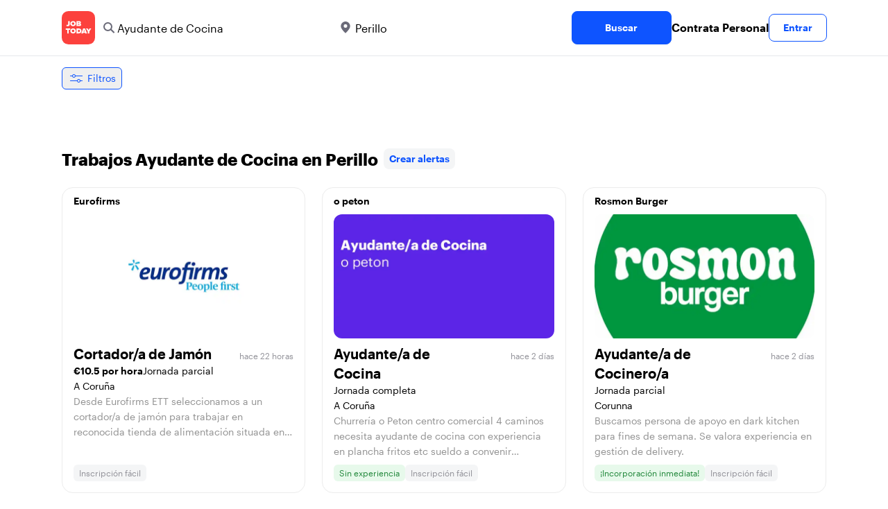

--- FILE ---
content_type: text/html; charset=utf-8
request_url: https://jobtoday.com/es/trabajos-ayudante-de-cocina/perillo
body_size: 36823
content:
<!DOCTYPE html><html lang="es"><head><meta charSet="utf-8" data-next-head=""/><meta name="viewport" content="width=device-width" data-next-head=""/><meta name="viewport" content="width=device-width, initial-scale=1"/><meta name="robots" content="index,follow" data-next-head=""/><title data-next-head="">Buscar empleo: 33 ofertas de trabajo de Ayudante de Cocina en Perillo (noviembre 2025) | JOB TODAY</title><meta name="title" content="Buscar empleo: 33 ofertas de trabajo de Ayudante de Cocina en Perillo (noviembre 2025) | JOB TODAY" data-next-head=""/><meta name="description" content="Inscríbete a 33 ofertas disponibles y contratando ahora: Ayudante de Cocina en Perillo. Cada día se añaden nuevas vacantes en JOB TODAY." data-next-head=""/><meta name="keywords" content="Ayudante de Cocina, trabajos" data-next-head=""/><link rel="canonical" href="https://jobtoday.com/es/trabajos-ayudante-de-cocina/perillo" data-next-head=""/><meta property="og:site_name" content="jobtoday.com" data-next-head=""/><meta property="og:type" content="website" data-next-head=""/><meta property="og:title" content="Buscar empleo: 33 ofertas de trabajo de Ayudante de Cocina en Perillo (noviembre 2025) | JOB TODAY" data-next-head=""/><meta property="og:description" content="Inscríbete a 33 ofertas disponibles y contratando ahora: Ayudante de Cocina en Perillo. Cada día se añaden nuevas vacantes en JOB TODAY." data-next-head=""/><meta property="og:image" content="https://cdn.jobtoday.com/pics/share-pict-1200x630@2x.jpg" data-next-head=""/><meta property="og:url" content="https://jobtoday.com/es/trabajos-ayudante-de-cocina/perillo" data-next-head=""/><meta property="twitter:card" content="summary_large_image" data-next-head=""/><meta property="twitter:url" content="https://jobtoday.com/es/trabajos-ayudante-de-cocina/perillo" data-next-head=""/><meta property="twitter:title" content="Buscar empleo: 33 ofertas de trabajo de Ayudante de Cocina en Perillo (noviembre 2025) | JOB TODAY" data-next-head=""/><meta property="twitter:description" content="Inscríbete a 33 ofertas disponibles y contratando ahora: Ayudante de Cocina en Perillo. Cada día se añaden nuevas vacantes en JOB TODAY." data-next-head=""/><meta property="twitter:site" content="@JobToday_ES" data-next-head=""/><meta property="twitter:creator" content="@JobToday_ES" data-next-head=""/><meta property="twitter:image" content="https://cdn.jobtoday.com/pics/share-pict-1200x630@2x.jpg" data-next-head=""/><link rel="apple-touch-icon" href="/static/apple-touch-icon.png" data-next-head=""/><meta name="apple-itunes-app" content="app-id=981163277" data-next-head=""/><meta name="apple-mobile-web-app-title" content="JOB TODAY" data-next-head=""/><meta name="apple-mobile-web-app-status-bar-style" content="black-translucent" data-next-head=""/><meta name="theme-color" content="#fe1d25" data-next-head=""/><meta name="view-transition" content="same-origin"/><link rel="shortcut icon" type="image/png" href="https://wcdn.jobtoday.com/static/favicon.png" crossorigin="anonymous"/><link rel="apple-touch-icon" href="https://wcdn.jobtoday.com/static/apple-touch-icon.png"/><link rel="modulepreload" href="https://wcdn.jobtoday.com/static/i18n/es.BdTqj26X2bsgs0ACN7_B6.js"/><link rel="preload" href="https://wcdn.jobtoday.com/static/fonts/GraphikUI-Regular-Web.woff2" type="font/woff2" crossorigin="anonymous" as="font"/><link rel="preload" href="https://wcdn.jobtoday.com/static/fonts/GraphikUI-Semibold-Web.woff2" type="font/woff2" crossorigin="anonymous" as="font"/><link rel="preload" href="https://wcdn.jobtoday.com/static/fonts/GraphikUI-Bold-Web.woff2" type="font/woff2" crossorigin="anonymous" as="font"/><link rel="preconnect" href="https://www.googletagmanager.com" crossorigin="anonymous"/><link rel="dns-prefetch" href="https://www.googletagmanager.com" crossorigin="anonymous"/><link rel="preconnect" href="https://wa.appsflyer.com" crossorigin="anonymous"/><link rel="dns-prefetch" href="https://wa.appsflyer.com" crossorigin="anonymous"/><link rel="preconnect" href="https://websdk.appsflyer.com" crossorigin="anonymous"/><link rel="dns-prefetch" href="https://websdk.appsflyer.com" crossorigin="anonymous"/><link rel="preconnect" href="https://www.google-analytics.com" crossorigin="anonymous"/><link rel="dns-prefetch" href="https://www.google-analytics.com" crossorigin="anonymous"/><link rel="preconnect" href="https://wcdn.jobtoday.com" crossorigin="anonymous"/><link rel="dns-prefetch" href="https://wcdn.jobtoday.com" crossorigin="anonymous"/><link rel="preconnect" href="https://fonts.gstatic.com" crossorigin="anonymous"/><link rel="dns-prefetch" href="https://fonts.gstatic.com" crossorigin="anonymous"/><link rel="preconnect" href="https://connect.facebook.net" crossorigin="anonymous"/><link rel="dns-prefetch" href="https://connect.facebook.net" crossorigin="anonymous"/><meta http-equiv="X-UA-Compatible" content="IE=edge"/><meta name="apple-mobile-web-app-title" content="JOB TODAY"/><meta property="og:site_name" content="jobtoday.com"/><meta property="al:android:package" content="com.jobtoday.app"/><meta property="al:ios:app_store_id" content="981163277"/><link rel="preload" href="https://wcdn.jobtoday.com/_next/static/css/0356739be1f85198.css" as="style"/><meta name="sentry-trace" content="abdc8cbb2cddc886df0a78b085723aed-324f6fe6c4560a62-0"/><meta name="baggage" content="sentry-environment=production,sentry-release=v191,sentry-public_key=736a896cc11a4a8497b0c58b9354cda9,sentry-trace_id=abdc8cbb2cddc886df0a78b085723aed,sentry-sampled=false,sentry-sample_rand=0.32361150189600574,sentry-sample_rate=0.2"/><style>
            @font-face {
              font-family: "GraphikUI";
              font-weight: 400;
              src: url("https://wcdn.jobtoday.com/static/fonts/GraphikUI-Regular-Web.woff2") format("woff2");
              font-display: optional;
            }

            @font-face {
              font-family: "GraphikUI";
              font-weight: 600;
              src: url("https://wcdn.jobtoday.com/static/fonts/GraphikUI-Semibold-Web.woff2") format("woff2");
              font-display: optional;
            }

            @font-face {
              font-family: "GraphikUI";
              font-weight: 700;
              src: url("https://wcdn.jobtoday.com/static/fonts/GraphikUI-Bold-Web.woff2") format("woff2");
              font-display: optional;
            }
            </style><script>
                window.geoIPCountryCode = "us";
                window.geoIPLat = "39.962502";
                window.geoIPLng = "-83.006104";
                window.sentryEnv = "production";
                window.sentryDsn = "https://736a896cc11a4a8497b0c58b9354cda9@sentry.jobtoday.tools/4";
              </script><script>
                var consentValues = {
                  'ad_storage': 'granted',
                  'ad_user_data': 'granted',
                  'ad_personalization': 'granted',
                  'analytics_storage': 'granted',
                };

                window.dataLayer = window.dataLayer || [];
                function gtag(){dataLayer.push(arguments);}
                gtag('js', new Date());


                gtag('config', 'G-X5S79176Z9', {
                  id: undefined,
                  user: undefined,
                  user_id: undefined,
                  page_path: window.location.pathname,
                  debug_mode: window.location.hostname !== "jobtoday.com"
                });

                gtag('config', 'AW-937805066');
                if (undefined) {
                  gtag('set', 'user_data', {
                    email: "undefined"
                  });

                  window.dataLayer.push({
                    userId: undefined,
                    email: "undefined"
                  });
                }

                if (window.location.pathname !== "/" && window.location.pathname !== "/us" && !window.location.pathname.startsWith("/us/")) {
                  gtag('consent', 'default', consentValues);
                }
              </script><link rel="stylesheet" href="https://wcdn.jobtoday.com/_next/static/css/0356739be1f85198.css" data-n-g=""/><noscript data-n-css=""></noscript><script defer="" noModule="" src="https://wcdn.jobtoday.com/_next/static/chunks/polyfills-42372ed130431b0a.js"></script><script src="https://wcdn.jobtoday.com/_next/static/chunks/webpack-609598aa70f3e5dd.js" defer=""></script><script src="https://wcdn.jobtoday.com/_next/static/chunks/framework-5ae84c45269750a6.js" defer=""></script><script src="https://wcdn.jobtoday.com/_next/static/chunks/main-ca116403dc4bdf09.js" defer=""></script><script src="https://wcdn.jobtoday.com/_next/static/chunks/pages/_app-441e4d50ab1bd2e1.js" defer=""></script><script src="https://wcdn.jobtoday.com/_next/static/chunks/07c2d338-45ca41ba265b9aee.js" defer=""></script><script src="https://wcdn.jobtoday.com/_next/static/chunks/4420-18e54e1298ec632d.js" defer=""></script><script src="https://wcdn.jobtoday.com/_next/static/chunks/4470-e2a026e3acab651b.js" defer=""></script><script src="https://wcdn.jobtoday.com/_next/static/chunks/8566-0705aa0dec8a383f.js" defer=""></script><script src="https://wcdn.jobtoday.com/_next/static/chunks/8230-3c29d61f0b116b20.js" defer=""></script><script src="https://wcdn.jobtoday.com/_next/static/chunks/9981-534ec1859c9f43b3.js" defer=""></script><script src="https://wcdn.jobtoday.com/_next/static/chunks/401-0d8773be9f378a4b.js" defer=""></script><script src="https://wcdn.jobtoday.com/_next/static/chunks/920-3f726a8a82779048.js" defer=""></script><script src="https://wcdn.jobtoday.com/_next/static/chunks/pages/%5BcountryCode%5D/%5B...feedSlug%5D-aeb6c7656a2934d7.js" defer=""></script><script src="https://wcdn.jobtoday.com/_next/static/BdTqj26X2bsgs0ACN7_B6/_buildManifest.js" defer=""></script><script src="https://wcdn.jobtoday.com/_next/static/BdTqj26X2bsgs0ACN7_B6/_ssgManifest.js" defer=""></script></head><body><noscript>
                  <iframe src="https://www.googletagmanager.com/ns.html?id=GTM-NPFW7TF" height="0" width="0" style="display:none;visibility:hidden"></iframe>
                </noscript><noscript><img height="1" width="1" class="hidden" src="https://www.facebook.com/tr?id=657986048516879&amp;ev=PageView&amp;noscript=1"/></noscript><link rel="preload" as="image" href="https://wcdn.jobtoday.com/static/icons/JT-Logo-XS.svg"/><link rel="preload" as="image" href="https://wcdn.jobtoday.com/static/icons/ic-search.svg"/><link rel="preload" as="image" href="https://wcdn.jobtoday.com/static/icons/ic-address-filled.svg"/><link rel="preload" as="image" href="https://wcdn.jobtoday.com/static/icons/ic-filters-blue.svg"/><link rel="preload" as="image" href="https://wcdn.jobtoday.com/static/images/landings/app/app-rating_es.svg"/><link rel="preload" as="image" href="https://wcdn.jobtoday.com/static/images/landings/app/appstore_es.svg"/><div id="__next"><div><header class="relative top-0 z-20 border-b border-gray-200 bg-white"><div class="jt-container relative flex items-center justify-between gap-8 sm:gap-12"><a class="shrink-0" data-testid="header_logo" href="/es" title="Busca trabajo y contrata en JOB TODAY" rel="nofollow"><img src="https://wcdn.jobtoday.com/static/icons/JT-Logo-XS.svg" alt="JOB TODAY logo" width="48" height="48"/></a><section class="relative hidden flex-auto lg:block"><form class="flex flex-col gap-4 md:flex-row" action="/search" method="POST"><input type="hidden" name="countryCode" value="es"/><input type="hidden" name="appHeaders" value="{&quot;X-GUID&quot;:&quot;eea900a8-acbd-45a1-ac39-9bbe99f4006c&quot;,&quot;X-LOCALE&quot;:&quot;es&quot;,&quot;X-APP-VERSION&quot;:&quot;2.2.2&quot;,&quot;X-TYPE&quot;:&quot;3&quot;,&quot;X-WEB-DEVICE-TYPE&quot;:&quot;desktop&quot;,&quot;X-SESSION-TOKEN&quot;:&quot;&quot;,&quot;X-FORWARDED-FOR&quot;:&quot;18.219.150.173, 10.0.102.129, 10.0.8.230&quot;,&quot;user-agent&quot;:&quot;Mozilla/5.0 (Macintosh; Intel Mac OS X 10_15_7) AppleWebKit/537.36 (KHTML, like Gecko) Chrome/131.0.0.0 Safari/537.36; ClaudeBot/1.0; +claudebot@anthropic.com)&quot;}"/><div class="relative flex flex-grow-[2] flex-col"><label class="flex-1" id="_R_cm_-label" for="_R_cm_-input"><img class="absolute left-2 top-1/2 -translate-y-1/2" src="https://wcdn.jobtoday.com/static/icons/ic-search.svg" alt="search icon" width="24" height="24"/><input class="h-full border-jt-gray-200 py-2 pl-8 focus:ring-1 focus:ring-white search-cancel:h-4 search-cancel:w-4 search-cancel:appearance-none search-cancel:bg-[url(/static/icons/ic-multiply-grey-16.svg)]" type="search" data-testid="search-bar_keyword" aria-activedescendant="" aria-autocomplete="list" aria-controls="_R_cm_-menu" aria-expanded="false" aria-labelledby="_R_cm_-label" autoComplete="off" id="_R_cm_-input" role="combobox" placeholder="Buscar ofertas" name="keywordField" value="Ayudante de Cocina"/></label><div class="relative top-1 z-20"><ul class="absolute z-10 w-full overflow-hidden rounded-2xl bg-white drop-shadow-[0_4px_24px_rgba(0,0,0,0.08)] hidden" data-testid="search-bar_keyword-suggestion_list" id="_R_cm_-menu" role="listbox" aria-labelledby="_R_cm_-label"></ul></div></div><span class="hidden">en</span><div class="relative flex flex-grow-[2] flex-col"><label class="flex-1" id="_R_cmH2_-label" for="_R_cmH2_-input"><img class="absolute left-2 top-1/2 -translate-y-1/2" src="https://wcdn.jobtoday.com/static/icons/ic-address-filled.svg" alt="search icon" width="20" height="20"/><input class="h-full border-jt-gray-200 py-2 pl-8 focus:ring-1 focus:ring-white search-cancel:h-4 search-cancel:w-4 search-cancel:appearance-none search-cancel:bg-[url(/static/icons/ic-multiply-grey-16.svg)]" type="search" data-testid="search-bar_location" aria-activedescendant="" aria-autocomplete="list" aria-controls="_R_cmH2_-menu" aria-expanded="false" aria-labelledby="_R_cmH2_-label" autoComplete="off" id="_R_cmH2_-input" role="combobox" placeholder="¿En qué ciudad?" name="locationField" value="Perillo"/></label><div class="relative top-1 z-20"><ul class="absolute z-10 w-full overflow-hidden rounded-2xl bg-white drop-shadow-[0_4px_24px_rgba(0,0,0,0.08)] hidden" data-testid="search-bar_location-suggestion_list" id="_R_cmH2_-menu" role="listbox" aria-labelledby="_R_cmH2_-label"></ul></div></div><button class="btn jt-btn-primary min-w-[144px] focus:outline-1" type="submit" aria-label="search" data-testid="search-bar_find-button">Buscar</button></form></section><ul class="flex items-center gap-4"><li><a class="cursor-pointer font-semibold text-black hover:text-opacity-60 sm:whitespace-nowrap leading-5 inline-block" href="https://jobtoday.com/es/landings/hire" rel="noopener noreferrer nofollow" target="_blank" data-testid="header_start-hiring-button">Contrata Personal</a></li><li><button data-testid="header_log-in-button" class="btn jt-text-16 jt-btn-sm whitespace-nowrap font-semibold btn-sm jt-btn-outline" id="headlessui-menu-button-_R_7crcm_" type="button" aria-haspopup="menu" aria-expanded="false" data-headlessui-state="">Entrar</button></li></ul></div><div class="px-4 pb-4 lg:hidden"><button type="button" class="peer line-clamp-1 w-full rounded-lg border border-jt-gray-200 bg-white p-2" data-testid="search-bar_navigation-panel"><div class="flex items-center"><img src="https://wcdn.jobtoday.com/static/icons/ic-search.svg" alt="search icon" width="24" height="24"/><div class="flex gap-2"><span class="line-clamp-1">Ayudante de Cocina</span><span class="line-clamp-1 text-jt-primary">en<!-- --> <!-- -->Perillo</span></div></div></button></div></header><div class="sticky top-0 z-10 bg-white"><div class="jt-container"><div class="flex snap-x snap-proximity gap-2 overflow-x-auto scrollbar-none md:overflow-visible"><button class="flex h-8 shrink-0 snap-start items-center justify-center rounded-md border-[1px] border-jt-primary px-2 py-1 text-sm font-normal normal-case text-jt-primary transition-all active:scale-[0.95]" data-testid="job-results-filters"><img src="https://wcdn.jobtoday.com/static/icons/ic-filters-blue.svg" alt="filters icon" width="24" height="24"/><span class="ml-1 hidden md:block">Filtros</span></button></div></div></div><div class="jt-container"><section class="mb-8 md:mb-12"><div class="flex flex-col gap-2"><div class="flex snap-x snap-proximity gap-2 overflow-x-auto scrollbar-none flex-nowrap md:flex-wrap md:overflow-visible md:pb-0"></div></div></section><section class="mb-8"><div class="mb-6 lg:flex lg:items-center lg:justify-between lg:gap-8"><h1 class="flex-shrink-0 flex-grow text-2xl font-extrabold" data-testid="job-results-title">Trabajos Ayudante de Cocina en Perillo<span class="ml-2 align-text-bottom"><span class="cursor-pointer jt-text-14 mb-[16px] mt-[8px] block rounded-lg bg-[#f4f5f6] px-2 py-2 text-center font-semibold text-jt-primary sm:my-auto sm:inline-block sm:py-1 false" role="link" tabindex="0">Crear alertas</span></span></h1></div><ul class="flex flex-col gap-6 md:grid md:grid-cols-3"><li class="flex"><div class="flex h-full w-full flex-col rounded-2xl border transition-shadow hover:shadow-xl border-[#ececec]" data-testid="job-card"><div><a href="https://jobtoday.com/es/company/ett-eurofirms-WgEllL" class="px-4 py-2 jt-text-14 line-clamp-1 text-left font-semibold hover:underline">Eurofirms</a></div><a href="/es/trabajo/cortador-a-de-jamon-R0Nkgv" class="flex flex-col h-full px-4 pb-4 space-y-2"><div class="relative aspect-video overflow-hidden rounded-xl"><picture><source type="image/webp" srcSet="https://cdn.jobtoday.com/img/9e0ba5e6-b5ee-4348-ad6c-6e2d41f2a29f/640x360.webp"/><img class="w-full" src="https://cdn.jobtoday.com/img/9e0ba5e6-b5ee-4348-ad6c-6e2d41f2a29f/640x360.jpg" alt="Cortador/a de Jamón" width="640" height="360" loading="eager"/></picture></div><div class="flex grow flex-col gap-1"><div class="grid grid-cols-3 items-baseline justify-between gap-2"><div class="jt-text-20 col-span-2 line-clamp-2 text-left font-semibold text-black" data-testid="job-card_title">Cortador/a de Jamón</div><div class="jt-text-12 line-clamp-1 text-right text-jt-gray-300" data-testid="job-card_update-date">hace 22 horas</div></div><div class="flex gap-2"><div class="jt-text-14 font-semibold">€10.5 por hora</div><div class="jt-text-14">Jornada parcial</div></div><div class="jt-text-14 text-left">A Coruña</div><p class="jt-text-14 line-clamp-3 text-left text-[#929292]">Desde Eurofirms ETT seleccionamos a un cortador/a de jamón para trabajar en reconocida tienda de alimentación situada en el centro de A Coruña y realizar las siguientes funciones: • Preparación de bandejas de jamón, • Corte del producto, • Despiece.</p></div><div class="flex flex-wrap gap-2"><div class="jt-text-12 text-nowrap rounded-md px-2 py-1 bg-jt-gray-100 text-jt-gray-300" data-testid="job-card-badge-easyApply">Inscripción fácil</div></div></a></div></li><li class="flex"><div class="flex h-full w-full flex-col rounded-2xl border transition-shadow hover:shadow-xl border-[#ececec]" data-testid="job-card"><div><a href="https://jobtoday.com/es/company/restaurante-o-peton-e2vbGg" class="px-4 py-2 jt-text-14 line-clamp-1 text-left font-semibold hover:underline">o peton</a></div><a href="/es/trabajo/ayudante-a-de-cocina-d6mOR1" class="flex flex-col h-full px-4 pb-4 space-y-2"><div class="relative aspect-video overflow-hidden rounded-xl"><picture><source type="image/webp" srcSet="https://cdn.jobtoday.com/img/e260e3ba-cfe0-4bff-9c22-886d0e6bec6d/640x360.webp"/><img class="w-full" src="https://cdn.jobtoday.com/img/e260e3ba-cfe0-4bff-9c22-886d0e6bec6d/640x360.jpg" alt="Ayudante/a de Cocina" width="640" height="360" loading="eager"/></picture></div><div class="flex grow flex-col gap-1"><div class="grid grid-cols-3 items-baseline justify-between gap-2"><div class="jt-text-20 col-span-2 line-clamp-2 text-left font-semibold text-black" data-testid="job-card_title">Ayudante/a de Cocina</div><div class="jt-text-12 line-clamp-1 text-right text-jt-gray-300" data-testid="job-card_update-date">hace 2 días</div></div><div class="flex gap-2"><div class="jt-text-14">Jornada completa</div></div><div class="jt-text-14 text-left">A Coruña</div><p class="jt-text-14 line-clamp-3 text-left text-[#929292]">Churrería o Peton centro comercial 4 caminos necesita ayudante de cocina con experiencia en plancha fritos etc sueldo a convenir domingo y festivos libres interesados entregar currículum en la cafetería</p></div><div class="flex flex-wrap gap-2"><div class="jt-text-12 text-nowrap rounded-md px-2 py-1 bg-jt-green-100 text-jt-green-500" data-testid="job-card-badge-noExperience">Sin experiencia</div><div class="jt-text-12 text-nowrap rounded-md px-2 py-1 bg-jt-gray-100 text-jt-gray-300" data-testid="job-card-badge-easyApply">Inscripción fácil</div></div></a></div></li><li class="flex"><div class="flex h-full w-full flex-col rounded-2xl border transition-shadow hover:shadow-xl border-[#ececec]" data-testid="job-card"><div><a href="https://jobtoday.com/es/company/restaurante-rosmon-burger-WrjlPa" class="px-4 py-2 jt-text-14 line-clamp-1 text-left font-semibold hover:underline">Rosmon Burger</a></div><a href="/es/trabajo/ayudante-a-de-cocinero-a-LK9ddM" class="flex flex-col h-full px-4 pb-4 space-y-2"><div class="relative aspect-video overflow-hidden rounded-xl"><picture><source type="image/webp" srcSet="https://cdn.jobtoday.com/img/6388de19-7284-4750-83f6-64e2eb60162c/640x360.webp"/><img class="w-full" src="https://cdn.jobtoday.com/img/6388de19-7284-4750-83f6-64e2eb60162c/640x360.jpg" alt="Ayudante/a de Cocinero/a" width="640" height="360" loading="eager"/></picture></div><div class="flex grow flex-col gap-1"><div class="grid grid-cols-3 items-baseline justify-between gap-2"><div class="jt-text-20 col-span-2 line-clamp-2 text-left font-semibold text-black" data-testid="job-card_title">Ayudante/a de Cocinero/a</div><div class="jt-text-12 line-clamp-1 text-right text-jt-gray-300" data-testid="job-card_update-date">hace 2 días</div></div><div class="flex gap-2"><div class="jt-text-14">Jornada parcial</div></div><div class="jt-text-14 text-left">Corunna</div><p class="jt-text-14 line-clamp-3 text-left text-[#929292]">Buscamos persona de apoyo en dark kitchen para fines de semana. Se valora experiencia en gestión de delivery.</p></div><div class="flex flex-wrap gap-2"><div class="jt-text-12 text-nowrap rounded-md px-2 py-1 bg-jt-green-100 text-jt-green-500" data-testid="job-card-badge-immediateStart">¡Incorporación inmediata!</div><div class="jt-text-12 text-nowrap rounded-md px-2 py-1 bg-jt-gray-100 text-jt-gray-300" data-testid="job-card-badge-easyApply">Inscripción fácil</div></div></a></div></li><li class="flex"><div class="flex h-full w-full flex-col rounded-2xl border transition-shadow hover:shadow-xl border-[#ececec]" data-testid="job-card"><div><a href="https://jobtoday.com/es/company/restaurante-gazteka-JwyG0w" class="px-4 py-2 jt-text-14 line-clamp-1 text-left font-semibold hover:underline">Gazteka</a></div><a href="/es/trabajo/ayudante-a-de-cocina-V4M6PR" class="flex flex-col h-full px-4 pb-4 space-y-2"><div class="relative aspect-video overflow-hidden rounded-xl"><picture><source type="image/webp" srcSet="https://cdn.jobtoday.com/img/c3d14791-1c2f-427d-9bb1-8e451c5b5ce6/640x360.webp"/><img class="w-full" src="https://cdn.jobtoday.com/img/c3d14791-1c2f-427d-9bb1-8e451c5b5ce6/640x360.jpg" alt="Ayudante/a de Cocina" width="640" height="360" loading="eager"/></picture></div><div class="flex grow flex-col gap-1"><div class="grid grid-cols-3 items-baseline justify-between gap-2"><div class="jt-text-20 col-span-2 line-clamp-2 text-left font-semibold text-black" data-testid="job-card_title">Ayudante/a de Cocina</div><div class="jt-text-12 line-clamp-1 text-right text-jt-gray-300" data-testid="job-card_update-date">hace 4 días</div></div><div class="flex gap-2"><div class="jt-text-14">Jornada parcial</div></div><div class="jt-text-14 text-left">Corunna</div><p class="jt-text-14 line-clamp-3 text-left text-[#929292]">Buscamos ayudantes de cocina! Valoramos positivamente la experiencia previa. En Gazteka, tenemos un importante proyecto de expansión y podrás crecer y evolucionar con nosotros, si así lo deseas. Si te ves identificado con este perfil y te encanta la gastronomía, ¡¡estamos deseando conocerte!!</p></div><div class="flex flex-wrap gap-2"><div class="jt-text-12 text-nowrap rounded-md px-2 py-1 bg-jt-gray-100 text-jt-gray-300" data-testid="job-card-badge-easyApply">Inscripción fácil</div></div></a></div></li><li class="flex"><div class="flex h-full w-full flex-col rounded-2xl border transition-shadow hover:shadow-xl border-[#ececec]" data-testid="job-card"><div><a href="https://jobtoday.com/es/company/restaurant-restaurante-a-espiga-46YR1V" class="px-4 py-2 jt-text-14 line-clamp-1 text-left font-semibold hover:underline">Restaurante A Espiga</a></div><a href="/es/trabajo/personal-de-office-j9PYDy" class="flex flex-col h-full px-4 pb-4 space-y-2"><div class="relative aspect-video overflow-hidden rounded-xl"><picture><source type="image/webp" srcSet="https://cdn.jobtoday.com/img/5d9062c0-da70-487e-98f0-a8e4863c382b/640x360.webp"/><img class="w-full" src="https://cdn.jobtoday.com/img/5d9062c0-da70-487e-98f0-a8e4863c382b/640x360.jpg" alt="Personal de office" width="640" height="360" loading="eager"/></picture></div><div class="flex grow flex-col gap-1"><div class="grid grid-cols-3 items-baseline justify-between gap-2"><div class="jt-text-20 col-span-2 line-clamp-2 text-left font-semibold text-black" data-testid="job-card_title">Personal de office</div><div class="jt-text-12 line-clamp-1 text-right text-jt-gray-300" data-testid="job-card_update-date">hace 4 días</div></div><div class="flex gap-2"><div class="jt-text-14 font-semibold">€1400 mensual</div><div class="jt-text-14">Jornada completa</div></div><div class="jt-text-14 text-left">A Coruña</div><p class="jt-text-14 line-clamp-3 text-left text-[#929292]">Necesitamos personal para oficce en restaurante cèntrico de coruña , buen ambiente y bien remunerado.</p></div><div class="flex flex-wrap gap-2"><div class="jt-text-12 text-nowrap rounded-md px-2 py-1 bg-jt-gray-100 text-jt-gray-300" data-testid="job-card-badge-easyApply">Inscripción fácil</div></div></a></div></li><li class="flex"><div class="flex h-full w-full flex-col rounded-2xl border transition-shadow hover:shadow-xl border-[#ececec]" data-testid="job-card"><div><a href="https://jobtoday.com/es/company/ett-eurofirms-WgEllL" class="px-4 py-2 jt-text-14 line-clamp-1 text-left font-semibold hover:underline">Eurofirms</a></div><a href="/es/trabajo/ayudante-a-de-cocinero-a-bgnLA3" class="flex flex-col h-full px-4 pb-4 space-y-2"><div class="relative aspect-video overflow-hidden rounded-xl"><picture><source type="image/webp" srcSet="https://cdn.jobtoday.com/img/0ae313b9-6039-45a2-bc54-c8ef33a21680/640x360.webp"/><img class="w-full" src="https://cdn.jobtoday.com/img/0ae313b9-6039-45a2-bc54-c8ef33a21680/640x360.jpg" alt="Ayudante/a de Cocinero/a" width="640" height="360" loading="eager"/></picture></div><div class="flex grow flex-col gap-1"><div class="grid grid-cols-3 items-baseline justify-between gap-2"><div class="jt-text-20 col-span-2 line-clamp-2 text-left font-semibold text-black" data-testid="job-card_title">Ayudante/a de Cocinero/a</div><div class="jt-text-12 line-clamp-1 text-right text-jt-gray-300" data-testid="job-card_update-date">hace 4 días</div></div><div class="flex gap-2"><div class="jt-text-14">Jornada completa</div></div><div class="jt-text-14 text-left">A Coruña</div><p class="jt-text-14 line-clamp-3 text-left text-[#929292]">Estamos buscando un ayudante/a de cocinero/a para trabajar en horario de 8.00 a 16.00 en una residencia de mayores de A Coruña.</p></div><div class="flex flex-wrap gap-2"><div class="jt-text-12 text-nowrap rounded-md px-2 py-1 bg-jt-gray-100 text-jt-gray-300" data-testid="job-card-badge-easyApply">Inscripción fácil</div></div></a></div></li><li class="flex"><div class="flex h-full w-full flex-col rounded-2xl border transition-shadow hover:shadow-xl border-[#ececec]" data-testid="job-card"><div><a href="https://jobtoday.com/es/company/restaurante-o-peton-sl-wKP7gL" class="px-4 py-2 jt-text-14 line-clamp-1 text-left font-semibold hover:underline">O Peton SL</a></div><a href="/es/trabajo/ayudante-a-de-cocina-1nazoG" class="flex flex-col h-full px-4 pb-4 space-y-2"><div class="relative aspect-video overflow-hidden rounded-xl"><picture><source type="image/webp" srcSet="https://cdn.jobtoday.com/img/a707523a-f688-4315-ad74-0e4fe52abe15/640x360.webp"/><img class="w-full" src="https://cdn.jobtoday.com/img/a707523a-f688-4315-ad74-0e4fe52abe15/640x360.jpg" alt="Ayudante/a de Cocina" width="640" height="360" loading="eager"/></picture></div><div class="flex grow flex-col gap-1"><div class="grid grid-cols-3 items-baseline justify-between gap-2"><div class="jt-text-20 col-span-2 line-clamp-2 text-left font-semibold text-black" data-testid="job-card_title">Ayudante/a de Cocina</div><div class="jt-text-12 line-clamp-1 text-right text-jt-gray-300" data-testid="job-card_update-date">hace 8 días</div></div><div class="flex gap-2"><div class="jt-text-14">Jornada completa</div></div><div class="jt-text-14 text-left">A Coruña</div><p class="jt-text-14 line-clamp-3 text-left text-[#929292]">Buscamos Ayudante de Cocina a jornada completa para el Restaurante O Petón 3 en el Centro Comercial de Cuatro Caminos Se requiere experiencia previa en el puesto, salario a convenir, Domingos y Festivos libres Por motivos ajenos a la empresa hemos perdido los contactos del anterior anuncio, por favor volver a contactar, o dejar Currículum físico en Cafetería O Peton 3 en Centro Comercial Cuatro Caminos</p></div><div class="flex flex-wrap gap-2"><div class="jt-text-12 text-nowrap rounded-md px-2 py-1 bg-jt-green-100 text-jt-green-500" data-testid="job-card-badge-immediateStart">¡Incorporación inmediata!</div><div class="jt-text-12 text-nowrap rounded-md px-2 py-1 bg-jt-green-100 text-jt-green-500" data-testid="job-card-badge-noExperience">Sin experiencia</div><div class="jt-text-12 text-nowrap rounded-md px-2 py-1 bg-jt-gray-100 text-jt-gray-300" data-testid="job-card-badge-easyApply">Inscripción fácil</div></div></a></div></li><li class="flex"><div class="flex h-full w-full flex-col rounded-2xl border transition-shadow hover:shadow-xl border-[#ececec]" data-testid="job-card"><div><a href="https://jobtoday.com/es/company/comedor-universitario-cafeteria-facultad-de-la-cor-WMMaPv" class="px-4 py-2 jt-text-14 line-clamp-1 text-left font-semibold hover:underline">cafeteria facultad de la coruña</a></div><a href="/es/trabajo/lavaplatos-AN5j6m" class="flex flex-col h-full px-4 pb-4 space-y-2"><div class="relative aspect-video overflow-hidden rounded-xl"><picture><source type="image/webp" srcSet="https://cdn.jobtoday.com/img/75f3125e-c624-42c3-b4fe-6dcffaf8694a/640x360.webp"/><img class="w-full" src="https://cdn.jobtoday.com/img/75f3125e-c624-42c3-b4fe-6dcffaf8694a/640x360.jpg" alt="Lavaplatos" width="640" height="360" loading="eager"/></picture></div><div class="flex grow flex-col gap-1"><div class="grid grid-cols-3 items-baseline justify-between gap-2"><div class="jt-text-20 col-span-2 line-clamp-2 text-left font-semibold text-black" data-testid="job-card_title">Lavaplatos</div><div class="jt-text-12 line-clamp-1 text-right text-jt-gray-300" data-testid="job-card_update-date">hace 9 días</div></div><div class="flex gap-2"><div class="jt-text-14">Jornada parcial</div></div><div class="jt-text-14 text-left">Oseiro</div><p class="jt-text-14 line-clamp-3 text-left text-[#929292]">Jornada parcial servicio del mediodía de lunes a viernes interesados dejar CV en cafeteria de facultad de economia y empresa.</p></div><div class="flex flex-wrap gap-2"><div class="jt-text-12 text-nowrap rounded-md px-2 py-1 bg-jt-green-100 text-jt-green-500" data-testid="job-card-badge-immediateStart">¡Incorporación inmediata!</div><div class="jt-text-12 text-nowrap rounded-md px-2 py-1 bg-jt-green-100 text-jt-green-500" data-testid="job-card-badge-noExperience">Sin experiencia</div><div class="jt-text-12 text-nowrap rounded-md px-2 py-1 bg-jt-gray-100 text-jt-gray-300" data-testid="job-card-badge-easyApply">Inscripción fácil</div></div></a></div></li><li class="flex"><div class="flex h-full w-full flex-col rounded-2xl border transition-shadow hover:shadow-xl border-[#ececec]" data-testid="job-card"><div><a href="https://jobtoday.com/es/company/restaurante-asiatico-komo-sushi-coruna-PwBQAL" class="px-4 py-2 jt-text-14 line-clamp-1 text-left font-semibold hover:underline">komo sushi coruña</a></div><a href="/es/trabajo/ayudante-a-de-cocina-YRG4rY" class="flex flex-col h-full px-4 pb-4 space-y-2"><div class="relative aspect-video overflow-hidden rounded-xl"><picture><source type="image/webp" srcSet="https://cdn.jobtoday.com/img/405ed807-9c11-4c7b-ba92-fc185ba9516e/640x360.webp"/><img class="w-full" src="https://cdn.jobtoday.com/img/405ed807-9c11-4c7b-ba92-fc185ba9516e/640x360.jpg" alt="Ayudante/a de Cocina" width="640" height="360" loading="eager"/></picture></div><div class="flex grow flex-col gap-1"><div class="grid grid-cols-3 items-baseline justify-between gap-2"><div class="jt-text-20 col-span-2 line-clamp-2 text-left font-semibold text-black" data-testid="job-card_title">Ayudante/a de Cocina</div><div class="jt-text-12 line-clamp-1 text-right text-jt-gray-300" data-testid="job-card_update-date">hace 10 días</div></div><div class="flex gap-2"><div class="jt-text-14">Jornada completa</div></div><div class="jt-text-14 text-left">A Coruña</div><p class="jt-text-14 line-clamp-3 text-left text-[#929292]">Se busca ayudante de cocina para un restaurante asiático, se valorará en positivo experiencia previa. Se necesitaría para jornada completa o media</p></div><div class="flex flex-wrap gap-2"><div class="jt-text-12 text-nowrap rounded-md px-2 py-1 bg-jt-green-100 text-jt-green-500" data-testid="job-card-badge-immediateStart">¡Incorporación inmediata!</div><div class="jt-text-12 text-nowrap rounded-md px-2 py-1 bg-jt-gray-100 text-jt-gray-300" data-testid="job-card-badge-easyApply">Inscripción fácil</div></div></a></div></li><li class="flex"><div class="flex h-full w-full flex-col rounded-2xl border transition-shadow hover:shadow-xl border-[#ececec]" data-testid="job-card"><div><a href="https://jobtoday.com/es/company/restaurante-a-casa-do-cura-JmLQar" class="px-4 py-2 jt-text-14 line-clamp-1 text-left font-semibold hover:underline">A Casa do Cura</a></div><a href="/es/trabajo/ayudante-a-de-cocina-zPEADD" class="flex flex-col h-full px-4 pb-4 space-y-2"><div class="relative aspect-video overflow-hidden rounded-xl"><picture><source type="image/webp" srcSet="https://cdn.jobtoday.com/img/20e495ae-aec4-4836-8d92-a7dc39a0fb31/640x360.webp"/><img class="w-full" src="https://cdn.jobtoday.com/img/20e495ae-aec4-4836-8d92-a7dc39a0fb31/640x360.jpg" alt="Ayudante/a de Cocina" width="640" height="360" loading="eager"/></picture></div><div class="flex grow flex-col gap-1"><div class="grid grid-cols-3 items-baseline justify-between gap-2"><div class="jt-text-20 col-span-2 line-clamp-2 text-left font-semibold text-black" data-testid="job-card_title">Ayudante/a de Cocina</div><div class="jt-text-12 line-clamp-1 text-right text-jt-gray-300" data-testid="job-card_update-date">hace 10 días</div></div><div class="flex gap-2"><div class="jt-text-14">Jornada completa</div></div><div class="jt-text-14 text-left">Casanova de Eirís</div><p class="jt-text-14 line-clamp-3 text-left text-[#929292]">Tareas propias de ayudante de cocina</p></div><div class="flex flex-wrap gap-2"><div class="jt-text-12 text-nowrap rounded-md px-2 py-1 bg-jt-green-100 text-jt-green-500" data-testid="job-card-badge-immediateStart">¡Incorporación inmediata!</div><div class="jt-text-12 text-nowrap rounded-md px-2 py-1 bg-jt-gray-100 text-jt-gray-300" data-testid="job-card-badge-easyApply">Inscripción fácil</div></div></a></div></li><li class="flex"><div class="flex h-full w-full flex-col rounded-2xl border transition-shadow hover:shadow-xl border-[#ececec]" data-testid="job-card"><div><a href="https://jobtoday.com/es/company/restaurante-restaurante-JQMvgA" class="px-4 py-2 jt-text-14 line-clamp-1 text-left font-semibold hover:underline">Restaurante</a></div><a href="/es/trabajo/ayudante-de-cocina-media-jornada-a-coruna-Pw8wk9" class="flex flex-col h-full px-4 pb-4 space-y-2"><div class="relative aspect-video overflow-hidden rounded-xl"><picture><source type="image/webp" srcSet="https://cdn.jobtoday.com/img/49927c95-f82c-4d3b-a4b0-3a25ab287286/640x360.webp"/><img class="w-full" src="https://cdn.jobtoday.com/img/49927c95-f82c-4d3b-a4b0-3a25ab287286/640x360.jpg" alt="Ayudante de Cocina -- MEDIA JORNADA - A CORUÑA" width="640" height="360" loading="eager"/></picture></div><div class="flex grow flex-col gap-1"><div class="grid grid-cols-3 items-baseline justify-between gap-2"><div class="jt-text-20 col-span-2 line-clamp-2 text-left font-semibold text-black" data-testid="job-card_title">Ayudante de Cocina -- MEDIA JORNADA - A CORUÑA</div><div class="jt-text-12 line-clamp-1 text-right text-jt-gray-300" data-testid="job-card_update-date">hace 12 días</div></div><div class="flex gap-2"><div class="jt-text-14">Jornada parcial</div></div><div class="jt-text-14 text-left">A Coruña</div><p class="jt-text-14 line-clamp-3 text-left text-[#929292]">Empresa líder en restauración en Galicia, con más de 20 años de experiencia en el sector, precisa personal para uno de sus restaurantes en A Coruña. Salario por convenio, contratación inicial de 20 horas semanales en un contrato de sustitución. Se busca disponibilidad tanto turnos de fin de semana como entre semana. Mediodías y noches. ¿QUÉ BUSCAMOS? Profesionales con experiencia que disfruten con la hostelería y les apasione la cocina italiana. Si es tu caso, ¡te estamos esperando! Valorable experiencia en el sector. Compromiso y responsabilidad Motivación por crecer dentro de nuestra marca Disponibilidad horaria Energía positiva Orientación al cliente ¿QUÉ TE OFRECEMOS? Si tienes disponibilidad de realizar jornadas partidas y rotativas (comidas, cenas, y/o fines de semana), te ofrecemos: La posibilidad de hacer carrera dentro de la marca. Poder moverte a otras ciudades. Recibir una formación continua y especializada. Buen ambiente de trabajo En Norfood, somos una empresa comprometida con la igualdad de oportunidades entre mujeres y hombres y contamos con un plan de igualdad que articula todas nuestras acciones en este campo. Apostamos por la igualdad en el empleo y nos gustaría contribuir al talento diverso. Si eres una persona con iniciativa, te gusta el trabajo en equipo y compartes nuestros valores, desarrolla tu carrera profesional con nosotros. ¡Preséntate a esta posición! Requisitos: Disponibilidad inmediata. Disponibilidad para trabajar a turno partido (horario de comidas y cenas) y en jornadas parciales (repartidas entre semana y fines de semana) Residencia en la localidad</p></div><div class="flex flex-wrap gap-2"><div class="jt-text-12 text-nowrap rounded-md px-2 py-1 bg-jt-gray-100 text-jt-gray-300" data-testid="job-card-badge-easyApply">Inscripción fácil</div></div></a></div></li><li class="flex"><div class="flex h-full w-full flex-col rounded-2xl border transition-shadow hover:shadow-xl border-[#ececec]" data-testid="job-card"><div><a href="https://jobtoday.com/es/company/cafe-store-marty-2ndBrg" class="px-4 py-2 jt-text-14 line-clamp-1 text-left font-semibold hover:underline">Marty</a></div><a href="/es/trabajo/ayudante-a-de-cocinero-a-8PNdNB" class="flex flex-col h-full px-4 pb-4 space-y-2"><div class="relative aspect-video overflow-hidden rounded-xl"><picture><source type="image/webp" srcSet="https://cdn.jobtoday.com/img/5d61692f-d538-41dc-8fa8-bb60b1469133/640x360.webp"/><img class="w-full" src="https://cdn.jobtoday.com/img/5d61692f-d538-41dc-8fa8-bb60b1469133/640x360.jpg" alt="Ayudante/a de Cocinero/a" width="640" height="360" loading="eager"/></picture></div><div class="flex grow flex-col gap-1"><div class="grid grid-cols-3 items-baseline justify-between gap-2"><div class="jt-text-20 col-span-2 line-clamp-2 text-left font-semibold text-black" data-testid="job-card_title">Ayudante/a de Cocinero/a</div><div class="jt-text-12 line-clamp-1 text-right text-jt-gray-300" data-testid="job-card_update-date">hace 14 días</div></div><div class="flex gap-2"><div class="jt-text-14 font-semibold">€15000–€18000 anual</div><div class="jt-text-14">Jornada completa</div></div><div class="jt-text-14 text-left">A Coruña</div><p class="jt-text-14 line-clamp-3 text-left text-[#929292]">Se busca ayudantes de cocina con experiencia para cocina sencilla. Se ofrece contrato a tiempo completo con 2 dias libres</p></div><div class="flex flex-wrap gap-2"><div class="jt-text-12 text-nowrap rounded-md px-2 py-1 bg-jt-green-100 text-jt-green-500" data-testid="job-card-badge-immediateStart">¡Incorporación inmediata!</div><div class="jt-text-12 text-nowrap rounded-md px-2 py-1 bg-jt-gray-100 text-jt-gray-300" data-testid="job-card-badge-easyApply">Inscripción fácil</div></div></a></div></li><li class="flex"><div class="flex h-full w-full flex-col rounded-2xl border transition-shadow hover:shadow-xl border-[#ececec]" data-testid="job-card"><div><a href="https://jobtoday.com/es/company/cafe-restaurant-bar-store-restaurante-la-casa-ledo-ZkBA2Q" class="px-4 py-2 jt-text-14 line-clamp-1 text-left font-semibold hover:underline">Restaurante La Casa (Ledoño)</a></div><a href="/es/trabajo/ayudante-a-de-cocina-6g976D" class="flex flex-col h-full px-4 pb-4 space-y-2"><div class="relative aspect-video overflow-hidden rounded-xl"><picture><source type="image/webp" srcSet="https://cdn.jobtoday.com/img/24f744b4-cc44-42b4-bc93-08e48f6f5287/640x360.webp"/><img class="w-full" src="https://cdn.jobtoday.com/img/24f744b4-cc44-42b4-bc93-08e48f6f5287/640x360.jpg" alt="Ayudante/a de Cocina" width="640" height="360" loading="eager"/></picture></div><div class="flex grow flex-col gap-1"><div class="grid grid-cols-3 items-baseline justify-between gap-2"><div class="jt-text-20 col-span-2 line-clamp-2 text-left font-semibold text-black" data-testid="job-card_title">Ayudante/a de Cocina</div><div class="jt-text-12 line-clamp-1 text-right text-jt-gray-300" data-testid="job-card_update-date">hace 16 días</div></div><div class="flex gap-2"><div class="jt-text-14">Jornada parcial</div></div><div class="jt-text-14 text-left">Culleredo</div><p class="jt-text-14 line-clamp-3 text-left text-[#929292]">Estamos buscando personal a media jornada en el turno del mediodía de lunes a viernes se trabajaría dos sábados al mes y los otros dos se librarían y domingos libres y festivos nacionales también.</p></div><div class="flex flex-wrap gap-2"><div class="jt-text-12 text-nowrap rounded-md px-2 py-1 bg-jt-green-100 text-jt-green-500" data-testid="job-card-badge-immediateStart">¡Incorporación inmediata!</div><div class="jt-text-12 text-nowrap rounded-md px-2 py-1 bg-jt-green-100 text-jt-green-500" data-testid="job-card-badge-noExperience">Sin experiencia</div><div class="jt-text-12 text-nowrap rounded-md px-2 py-1 bg-jt-gray-100 text-jt-gray-300" data-testid="job-card-badge-easyApply">Inscripción fácil</div></div></a></div></li><li class="flex"><div class="flex h-full w-full flex-col rounded-2xl border transition-shadow hover:shadow-xl border-[#ececec]" data-testid="job-card"><div><a href="https://jobtoday.com/es/company/restaurante-cafeteria-hosteleria-turismo-JQdO6D" class="px-4 py-2 jt-text-14 line-clamp-1 text-left font-semibold hover:underline">Hostelería / Turismo</a></div><a href="/es/trabajo/ayudante-a-de-cocina-y-friegaplatos-Nz9Zgw" class="flex flex-col h-full px-4 pb-4 space-y-2"><div class="relative aspect-video overflow-hidden rounded-xl"><picture><source type="image/webp" srcSet="https://cdn.jobtoday.com/img/5868cf56-f3a3-4187-98a7-bc408b7628a2/640x360.webp"/><img class="w-full" src="https://cdn.jobtoday.com/img/5868cf56-f3a3-4187-98a7-bc408b7628a2/640x360.jpg" alt="Ayudante/a de Cocina y Friegaplatos" width="640" height="360" loading="eager"/></picture></div><div class="flex grow flex-col gap-1"><div class="grid grid-cols-3 items-baseline justify-between gap-2"><div class="jt-text-20 col-span-2 line-clamp-2 text-left font-semibold text-black" data-testid="job-card_title">Ayudante/a de Cocina y Friegaplatos</div><div class="jt-text-12 line-clamp-1 text-right text-jt-gray-300" data-testid="job-card_update-date">hace 17 días</div></div><div class="flex gap-2"><div class="jt-text-14">Jornada parcial</div></div><div class="jt-text-14 text-left">Corunna</div><p class="jt-text-14 line-clamp-3 text-left text-[#929292]">Buscamos incorporar office a nuestro equipo de cocina, se valorará experiencia previa. Horario rotativo. 2 días libres. Funciones a desempeñar: friegaplatos, limpieza general y ayuda en algunas elaboraciones mas sencillas. Sueldo según convenio + Propinas Contrato indefinido. Posibilidad de incremento de horas en momentos puntuales.</p></div><div class="flex flex-wrap gap-2"><div class="jt-text-12 text-nowrap rounded-md px-2 py-1 bg-jt-green-100 text-jt-green-500" data-testid="job-card-badge-immediateStart">¡Incorporación inmediata!</div><div class="jt-text-12 text-nowrap rounded-md px-2 py-1 bg-jt-green-100 text-jt-green-500" data-testid="job-card-badge-noExperience">Sin experiencia</div><div class="jt-text-12 text-nowrap rounded-md px-2 py-1 bg-jt-gray-100 text-jt-gray-300" data-testid="job-card-badge-easyApply">Inscripción fácil</div></div></a></div></li><li class="flex"><div class="flex h-full w-full flex-col rounded-2xl border transition-shadow hover:shadow-xl border-[#ececec]" data-testid="job-card"><div><a href="https://jobtoday.com/es/company/restaurant-hankoyi-bbqandsushi-3D7dpK" class="px-4 py-2 jt-text-14 line-clamp-1 text-left font-semibold hover:underline">Hankoyi BBQ&amp;Sushi</a></div><a href="/es/trabajo/lavaplatos-YRX70A" class="flex flex-col h-full px-4 pb-4 space-y-2"><div class="relative aspect-video overflow-hidden rounded-xl"><picture><source type="image/webp" srcSet="https://cdn.jobtoday.com/img/1b32fd0a-a711-4ea5-bc1b-f7f2ad7f90cc/640x360.webp"/><img class="w-full" src="https://cdn.jobtoday.com/img/1b32fd0a-a711-4ea5-bc1b-f7f2ad7f90cc/640x360.jpg" alt="Lavaplatos" width="640" height="360" loading="eager"/></picture></div><div class="flex grow flex-col gap-1"><div class="grid grid-cols-3 items-baseline justify-between gap-2"><div class="jt-text-20 col-span-2 line-clamp-2 text-left font-semibold text-black" data-testid="job-card_title">Lavaplatos</div><div class="jt-text-12 line-clamp-1 text-right text-jt-gray-300" data-testid="job-card_update-date">hace 19 días</div></div><div class="flex gap-2"><div class="jt-text-14 font-semibold">€1300–€1500 mensual</div><div class="jt-text-14">Jornada completa</div></div><div class="jt-text-14 text-left">A Coruña</div><p class="jt-text-14 line-clamp-3 text-left text-[#929292]">buscamos lavaplatos, el trabajo incluye la comida,11:30-16:30,19:30-11:30,si te interesa ven por la tienda y hablamos.</p></div><div class="flex flex-wrap gap-2"><div class="jt-text-12 text-nowrap rounded-md px-2 py-1 bg-jt-green-100 text-jt-green-500" data-testid="job-card-badge-noExperience">Sin experiencia</div><div class="jt-text-12 text-nowrap rounded-md px-2 py-1 bg-jt-gray-100 text-jt-gray-300" data-testid="job-card-badge-easyApply">Inscripción fácil</div></div></a></div></li><li class="flex"><div class="flex h-full w-full flex-col rounded-2xl border transition-shadow hover:shadow-xl border-[#ececec]" data-testid="job-card"><div><a href="https://jobtoday.com/es/company/restaurantes-hosteleria-el-potro-s-l--qRB3gw" class="px-4 py-2 jt-text-14 line-clamp-1 text-left font-semibold hover:underline">Hostelería El Potro, S.L.</a></div><a href="/es/trabajo/ayudante-a-de-cocina-bgnvyP" class="flex flex-col h-full px-4 pb-4 space-y-2"><div class="relative aspect-video overflow-hidden rounded-xl"><picture><source type="image/webp" srcSet="https://cdn.jobtoday.com/img/27921610-8f46-4be0-9a62-09509a6ffa15/640x360.webp"/><img class="w-full" src="https://cdn.jobtoday.com/img/27921610-8f46-4be0-9a62-09509a6ffa15/640x360.jpg" alt="Ayudante/a de Cocina" width="640" height="360" loading="eager"/></picture></div><div class="flex grow flex-col gap-1"><div class="grid grid-cols-3 items-baseline justify-between gap-2"><div class="jt-text-20 col-span-2 line-clamp-2 text-left font-semibold text-black" data-testid="job-card_title">Ayudante/a de Cocina</div><div class="jt-text-12 line-clamp-1 text-right text-jt-gray-300" data-testid="job-card_update-date">hace 20 días</div></div><div class="flex gap-2"><div class="jt-text-14 font-semibold">€1200–€1300 mensual</div><div class="jt-text-14">Jornada completa</div></div><div class="jt-text-14 text-left">A Coruña</div><p class="jt-text-14 line-clamp-3 text-left text-[#929292]">Se busca ayudante de cocina, con experiencia demostrable.</p></div><div class="flex flex-wrap gap-2"><div class="jt-text-12 text-nowrap rounded-md px-2 py-1 bg-jt-gray-100 text-jt-gray-300" data-testid="job-card-badge-easyApply">Inscripción fácil</div></div></a></div></li><li class="flex"><div class="flex h-full w-full flex-col rounded-2xl border transition-shadow hover:shadow-xl border-[#ececec]" data-testid="job-card"><div><a href="https://jobtoday.com/es/company/restaurante-restaurante-pizza-tutto-WjMQly" class="px-4 py-2 jt-text-14 line-clamp-1 text-left font-semibold hover:underline">Restaurante Pizza Tutto</a></div><a href="/es/trabajo/ayudante-de-cocinero-a-V4MLvE" class="flex flex-col h-full px-4 pb-4 space-y-2"><div class="relative aspect-video overflow-hidden rounded-xl"><picture><source type="image/webp" srcSet="https://cdn.jobtoday.com/img/d44f8642-7a5b-4cd7-a499-a4b4bd83be29/640x360.webp"/><img class="w-full" src="https://cdn.jobtoday.com/img/d44f8642-7a5b-4cd7-a499-a4b4bd83be29/640x360.jpg" alt="Ayudante de Cocinero/a" width="640" height="360" loading="eager"/></picture></div><div class="flex grow flex-col gap-1"><div class="grid grid-cols-3 items-baseline justify-between gap-2"><div class="jt-text-20 col-span-2 line-clamp-2 text-left font-semibold text-black" data-testid="job-card_title">Ayudante de Cocinero/a</div><div class="jt-text-12 line-clamp-1 text-right text-jt-gray-300" data-testid="job-card_update-date">hace 24 días</div></div><div class="flex gap-2"><div class="jt-text-14 font-semibold">€600–€800 mensual</div><div class="jt-text-14">Jornada parcial</div></div><div class="jt-text-14 text-left">A Coruña</div><p class="jt-text-14 line-clamp-3 text-left text-[#929292]">Se necesita ayudante de cocina para pizzería media jornada con experiencia.</p></div><div class="flex flex-wrap gap-2"><div class="jt-text-12 text-nowrap rounded-md px-2 py-1 bg-jt-green-100 text-jt-green-500" data-testid="job-card-badge-immediateStart">¡Incorporación inmediata!</div><div class="jt-text-12 text-nowrap rounded-md px-2 py-1 bg-jt-gray-100 text-jt-gray-300" data-testid="job-card-badge-easyApply">Inscripción fácil</div></div></a></div></li><li class="flex"><div class="flex h-full w-full flex-col rounded-2xl border transition-shadow hover:shadow-xl border-[#ececec]" data-testid="job-card"><div><a href="https://jobtoday.com/es/company/restaurante-especializado-en-ramen-kung-fu-noodle-e0dDDj" class="px-4 py-2 jt-text-14 line-clamp-1 text-left font-semibold hover:underline">KUNG FU NOODLE</a></div><a href="/es/trabajo/ayudante-a-de-cocina-bgnG8d" class="flex flex-col h-full px-4 pb-4 space-y-2"><div class="relative aspect-video overflow-hidden rounded-xl"><picture><source type="image/webp" srcSet="https://cdn.jobtoday.com/img/0f4f828e-48ad-40e5-b851-db87c19be9ab/640x360.webp"/><img class="w-full" src="https://cdn.jobtoday.com/img/0f4f828e-48ad-40e5-b851-db87c19be9ab/640x360.jpg" alt="Ayudante/a de Cocina" width="640" height="360" loading="eager"/></picture></div><div class="flex grow flex-col gap-1"><div class="grid grid-cols-3 items-baseline justify-between gap-2"><div class="jt-text-20 col-span-2 line-clamp-2 text-left font-semibold text-black" data-testid="job-card_title">Ayudante/a de Cocina</div><div class="jt-text-12 line-clamp-1 text-right text-jt-gray-300" data-testid="job-card_update-date">hace 26 días</div></div><div class="flex gap-2"><div class="jt-text-14">Jornada completa</div></div><div class="jt-text-14 text-left">A Coruña</div><p class="jt-text-14 line-clamp-3 text-left text-[#929292]">¡Estamos contratando! En Kung Fu Flavors Marineda City buscamos ayudantes de cocina para unirse a nuestro equipo. Buscamos un ayudante de cocina con ganas de aprender, actitud positiva y pasión por la gastronomía oriental. Si te gusta trabajar en equipo y en un ambiente dinámico, ¡te estamos esperando! Requisitos: • Experiencia previa en cocina., • Rapidez, compromiso y ganas de aprender., • Disponibilidad para trabajar en turno partido., • Capacidad para trabajar bajo presión en horas punta. Ofrecemos: • Incorporación inmediata., • Buen ambiente de trabajo., • Posibilidad de crecimiento dentro del equipo., • Jornada completa. Si quieres formar parte de un restaurante diferente, con esencia oriental y mucha energía, ¡suscríbete a la oferta y nos pondremos en contacto contigo! 📍 Ubicación: Centro Comercial Marineda City, A Coruña.</p></div><div class="flex flex-wrap gap-2"><div class="jt-text-12 text-nowrap rounded-md px-2 py-1 bg-jt-green-100 text-jt-green-500" data-testid="job-card-badge-immediateStart">¡Incorporación inmediata!</div><div class="jt-text-12 text-nowrap rounded-md px-2 py-1 bg-jt-gray-100 text-jt-gray-300" data-testid="job-card-badge-easyApply">Inscripción fácil</div></div></a></div></li><li class="flex"><div class="flex h-full w-full flex-col rounded-2xl border transition-shadow hover:shadow-xl border-[#ececec]" data-testid="job-card"><div><a href="https://jobtoday.com/es/company/restaurante-cafeteria-los-olivos-Jvag81" class="px-4 py-2 jt-text-14 line-clamp-1 text-left font-semibold hover:underline">Los olivos</a></div><a href="/es/trabajo/ayudante-a-de-cocina-K1bnz8" class="flex flex-col h-full px-4 pb-4 space-y-2"><div class="relative aspect-video overflow-hidden rounded-xl"><picture><source type="image/webp" srcSet="https://cdn.jobtoday.com/img/74cc76fd-8d60-4032-b131-c589ee5222f2/640x360.webp"/><img class="w-full" src="https://cdn.jobtoday.com/img/74cc76fd-8d60-4032-b131-c589ee5222f2/640x360.jpg" alt="Ayudante/a de Cocina" width="640" height="360" loading="eager"/></picture></div><div class="flex grow flex-col gap-1"><div class="grid grid-cols-3 items-baseline justify-between gap-2"><div class="jt-text-20 col-span-2 line-clamp-2 text-left font-semibold text-black" data-testid="job-card_title">Ayudante/a de Cocina</div><div class="jt-text-12 line-clamp-1 text-right text-jt-gray-300" data-testid="job-card_update-date">hace 26 días</div></div><div class="flex gap-2"><div class="jt-text-14">Jornada completa</div></div><div class="jt-text-14 text-left">A Coruña</div><p class="jt-text-14 line-clamp-3 text-left text-[#929292]">Se necesita persona para limpieza en restaurante y lavavajillas. Con experiencia y formal</p></div><div class="flex flex-wrap gap-2"><div class="jt-text-12 text-nowrap rounded-md px-2 py-1 bg-jt-green-100 text-jt-green-500" data-testid="job-card-badge-noExperience">Sin experiencia</div><div class="jt-text-12 text-nowrap rounded-md px-2 py-1 bg-jt-gray-100 text-jt-gray-300" data-testid="job-card-badge-easyApply">Inscripción fácil</div></div></a></div></li><li class="flex"><div class="flex h-full w-full flex-col rounded-2xl border transition-shadow hover:shadow-xl border-[#ececec]" data-testid="job-card"><div><a href="https://jobtoday.com/es/company/hosteleria-carnivale-burger-qx8zag" class="px-4 py-2 jt-text-14 line-clamp-1 text-left font-semibold hover:underline">carnivale burger</a></div><a href="/es/trabajo/ayudante-a-de-cocina-rgdxaG" class="flex flex-col h-full px-4 pb-4 space-y-2"><div class="relative aspect-video overflow-hidden rounded-xl"><picture><source type="image/webp" srcSet="https://cdn.jobtoday.com/img/555edfd9-49fa-4afa-93f8-e43564124b92/640x360.webp"/><img class="w-full" src="https://cdn.jobtoday.com/img/555edfd9-49fa-4afa-93f8-e43564124b92/640x360.jpg" alt="Ayudante/a de Cocina" width="640" height="360" loading="eager"/></picture></div><div class="flex grow flex-col gap-1"><div class="grid grid-cols-3 items-baseline justify-between gap-2"><div class="jt-text-20 col-span-2 line-clamp-2 text-left font-semibold text-black" data-testid="job-card_title">Ayudante/a de Cocina</div><div class="jt-text-12 line-clamp-1 text-right text-jt-gray-300" data-testid="job-card_update-date">hace 28 días</div></div><div class="flex gap-2"><div class="jt-text-14">Jornada parcial</div></div><div class="jt-text-14 text-left">A Coruña</div><p class="jt-text-14 line-clamp-3 text-left text-[#929292]">Ofrezco en principio media jornada para incorporarse a nuestro equipo: 🔸 Puesto: ayudante de cocina / cocinero (según experiencia) 🔸 Horario: media jornada, con posibilidad de ampliar más adelante 🔸 Sueldo: según convenio de hostelería 🔸 Requisitos: tener papeles en regla y GANAS de trabajar 🔸 Se valora: experiencia en plancha, montaje de hamburguesas y buen rollo en equipo 😄 Si te interesa, envía tu contacto o CV por mensaje privado.</p></div><div class="flex flex-wrap gap-2"><div class="jt-text-12 text-nowrap rounded-md px-2 py-1 bg-jt-green-100 text-jt-green-500" data-testid="job-card-badge-noExperience">Sin experiencia</div><div class="jt-text-12 text-nowrap rounded-md px-2 py-1 bg-jt-gray-100 text-jt-gray-300" data-testid="job-card-badge-easyApply">Inscripción fácil</div></div></a></div></li><li class="flex"><div class="flex h-full w-full flex-col rounded-2xl border transition-shadow hover:shadow-xl border-[#ececec]" data-testid="job-card"><div><a href="https://jobtoday.com/es/company/restaurante-italiano-la-boutique-trattoria-viajera-JQyNNP" class="px-4 py-2 jt-text-14 line-clamp-1 text-left font-semibold hover:underline">La Boutique Trattoria Viajera</a></div><a href="/es/trabajo/asistente-de-cocina-y-sala-1nl4zV" class="flex flex-col h-full px-4 pb-4 space-y-2"><div class="relative aspect-video overflow-hidden rounded-xl"><picture><source type="image/webp" srcSet="https://cdn.jobtoday.com/img/b9b2a5f3-4136-4011-ab9e-4c7fe559de26/640x360.webp"/><img class="w-full" src="https://cdn.jobtoday.com/img/b9b2a5f3-4136-4011-ab9e-4c7fe559de26/640x360.jpg" alt="Asistente de cocina  y sala" width="640" height="360" loading="eager"/></picture></div><div class="flex grow flex-col gap-1"><div class="grid grid-cols-3 items-baseline justify-between gap-2"><div class="jt-text-20 col-span-2 line-clamp-2 text-left font-semibold text-black" data-testid="job-card_title">Asistente de cocina  y sala</div><div class="jt-text-12 line-clamp-1 text-right text-jt-gray-300" data-testid="job-card_update-date">hace 29 días</div></div><div class="flex gap-2"><div class="jt-text-14 font-semibold">€800–€1500 mensual</div><div class="jt-text-14">Jornada completa</div></div><div class="jt-text-14 text-left">A Coruña</div><p class="jt-text-14 line-clamp-3 text-left text-[#929292]">¿Tienes ganas de un nuevo reto profesional en el sector de la hostelería y buscas una jornada parcial? Desde LA BOUTIQUE TRATTORÍA VIAJERA estamos contratando un/a ayudante de cocina para funciones de apoyo en la preparación de alimentos, montaje y organización de los platos de la carta. HORARIO (13h/sem): • MARTES 13:30 - 16:00, • MIÉRCOLES 20:00 - 23:30, • JUEVES 13:30 - 16:00, • SÁBADO 21:00 - 23:00, • DOMINGO 14:00 - 16:30 Si tienes ganas de desarrollarte en un entorno dinámico, ¡Este puesto es para ti! ABSTENERSE candidaturas que no puedan cumplir con el horario completo.</p></div><div class="flex flex-wrap gap-2"><div class="jt-text-12 text-nowrap rounded-md px-2 py-1 bg-jt-green-100 text-jt-green-500" data-testid="job-card-badge-immediateStart">¡Incorporación inmediata!</div><div class="jt-text-12 text-nowrap rounded-md px-2 py-1 bg-jt-gray-100 text-jt-gray-300" data-testid="job-card-badge-easyApply">Inscripción fácil</div></div></a></div></li><li class="flex"><div class="flex h-full w-full flex-col rounded-2xl border transition-shadow hover:shadow-xl border-[#ececec]" data-testid="job-card"><div><a href="https://jobtoday.com/es/company/restaurante-alma-negra-WV2b14" class="px-4 py-2 jt-text-14 line-clamp-1 text-left font-semibold hover:underline">Alma Negra</a></div><a href="/es/trabajo/extras-cocina-agzDXm" class="flex flex-col h-full px-4 pb-4 space-y-2"><div class="relative aspect-video overflow-hidden rounded-xl"><picture><source type="image/webp" srcSet="https://cdn.jobtoday.com/img/05a2e8c1-7174-41d6-8da2-bc9cd7b8e37a/640x360.webp"/><img class="w-full" src="https://cdn.jobtoday.com/img/05a2e8c1-7174-41d6-8da2-bc9cd7b8e37a/640x360.jpg" alt="Extras cocina" width="640" height="360" loading="eager"/></picture></div><div class="flex grow flex-col gap-1"><div class="grid grid-cols-3 items-baseline justify-between gap-2"><div class="jt-text-20 col-span-2 line-clamp-2 text-left font-semibold text-black" data-testid="job-card_title">Extras cocina</div><div class="jt-text-12 line-clamp-1 text-right text-jt-gray-300" data-testid="job-card_update-date">hace 1 mes</div></div><div class="flex gap-2"><div class="jt-text-14">Jornada completa</div></div><div class="jt-text-14 text-left">A Coruña</div><p class="jt-text-14 line-clamp-3 text-left text-[#929292]">Buscamos incorporar extras de cocina para refuerzo de fines seman</p></div><div class="flex flex-wrap gap-2"><div class="jt-text-12 text-nowrap rounded-md px-2 py-1 bg-jt-green-100 text-jt-green-500" data-testid="job-card-badge-immediateStart">¡Incorporación inmediata!</div><div class="jt-text-12 text-nowrap rounded-md px-2 py-1 bg-jt-green-100 text-jt-green-500" data-testid="job-card-badge-noExperience">Sin experiencia</div><div class="jt-text-12 text-nowrap rounded-md px-2 py-1 bg-jt-gray-100 text-jt-gray-300" data-testid="job-card-badge-easyApply">Inscripción fácil</div></div></a></div></li><li class="flex"><div class="flex h-full w-full flex-col rounded-2xl border transition-shadow hover:shadow-xl border-[#ececec]" data-testid="job-card"><div><a href="https://jobtoday.com/es/company/jamoneria-xamoneria-rodil-JXLVOY" class="px-4 py-2 jt-text-14 line-clamp-1 text-left font-semibold hover:underline">xamoneria rodil</a></div><a href="/es/trabajo/ayudante-a-de-cocina-8PQ4Ox" class="flex flex-col h-full px-4 pb-4 space-y-2"><div class="relative aspect-video overflow-hidden rounded-xl"><picture><source type="image/webp" srcSet="https://cdn.jobtoday.com/img/f89d45f5-4b31-43e4-b3a9-af0bd6439532/640x360.webp"/><img class="w-full" src="https://cdn.jobtoday.com/img/f89d45f5-4b31-43e4-b3a9-af0bd6439532/640x360.jpg" alt="Ayudante/a de Cocina" width="640" height="360" loading="eager"/></picture></div><div class="flex grow flex-col gap-1"><div class="grid grid-cols-3 items-baseline justify-between gap-2"><div class="jt-text-20 col-span-2 line-clamp-2 text-left font-semibold text-black" data-testid="job-card_title">Ayudante/a de Cocina</div><div class="jt-text-12 line-clamp-1 text-right text-jt-gray-300" data-testid="job-card_update-date">hace 1 mes</div></div><div class="flex gap-2"><div class="jt-text-14">Jornada completa</div></div><div class="jt-text-14 text-left">O Temple</div><p class="jt-text-14 line-clamp-3 text-left text-[#929292]">Se busca ayudante de cocina con experiencia</p></div><div class="flex flex-wrap gap-2"><div class="jt-text-12 text-nowrap rounded-md px-2 py-1 bg-jt-green-100 text-jt-green-500" data-testid="job-card-badge-immediateStart">¡Incorporación inmediata!</div><div class="jt-text-12 text-nowrap rounded-md px-2 py-1 bg-jt-gray-100 text-jt-gray-300" data-testid="job-card-badge-easyApply">Inscripción fácil</div></div></a></div></li><li class="flex"><div class="flex h-full w-full flex-col rounded-2xl border transition-shadow hover:shadow-xl border-[#ececec]" data-testid="job-card"><div><a href="https://jobtoday.com/es/company/adega-adega-as-travesas-en0kAY" class="px-4 py-2 jt-text-14 line-clamp-1 text-left font-semibold hover:underline">Adega as travesas</a></div><a href="/es/trabajo/ayudante-a-de-cocina-ANa3zg" class="flex flex-col h-full px-4 pb-4 space-y-2"><div class="relative aspect-video overflow-hidden rounded-xl"><picture><source type="image/webp" srcSet="https://cdn.jobtoday.com/img/4bdac26b-5842-4ed5-9330-cce7084e09d1/640x360.webp"/><img class="w-full" src="https://cdn.jobtoday.com/img/4bdac26b-5842-4ed5-9330-cce7084e09d1/640x360.jpg" alt="Ayudante/a de Cocina" width="640" height="360" loading="eager"/></picture></div><div class="flex grow flex-col gap-1"><div class="grid grid-cols-3 items-baseline justify-between gap-2"><div class="jt-text-20 col-span-2 line-clamp-2 text-left font-semibold text-black" data-testid="job-card_title">Ayudante/a de Cocina</div><div class="jt-text-12 line-clamp-1 text-right text-jt-gray-300" data-testid="job-card_update-date">hace 1 mes</div></div><div class="flex gap-2"><div class="jt-text-14">Jornada completa</div></div><div class="jt-text-14 text-left">Cambre</div><p class="jt-text-14 line-clamp-3 text-left text-[#929292]">2 años de experiencia en cocina</p></div><div class="flex flex-wrap gap-2"><div class="jt-text-12 text-nowrap rounded-md px-2 py-1 bg-jt-green-100 text-jt-green-500" data-testid="job-card-badge-noExperience">Sin experiencia</div><div class="jt-text-12 text-nowrap rounded-md px-2 py-1 bg-jt-gray-100 text-jt-gray-300" data-testid="job-card-badge-easyApply">Inscripción fácil</div></div></a></div></li><li class="flex"><div class="flex h-full w-full flex-col rounded-2xl border transition-shadow hover:shadow-xl border-[#ececec]" data-testid="job-card"><div><a href="https://jobtoday.com/es/company/restaurant-peperina-EGdLxz" class="px-4 py-2 jt-text-14 line-clamp-1 text-left font-semibold hover:underline">Peperina</a></div><a href="/es/trabajo/ayudante-de-cocina-cocina-italiana--Gwkxx2" class="flex flex-col h-full px-4 pb-4 space-y-2"><div class="relative aspect-video overflow-hidden rounded-xl"><picture><source type="image/webp" srcSet="https://cdn.jobtoday.com/img/5ad2e9f2-b786-45f9-b2af-3fc73d8aa062/640x360.webp"/><img class="w-full" src="https://cdn.jobtoday.com/img/5ad2e9f2-b786-45f9-b2af-3fc73d8aa062/640x360.jpg" alt="Ayudante de Cocina (COCINA ITALIANA)" width="640" height="360" loading="eager"/></picture></div><div class="flex grow flex-col gap-1"><div class="grid grid-cols-3 items-baseline justify-between gap-2"><div class="jt-text-20 col-span-2 line-clamp-2 text-left font-semibold text-black" data-testid="job-card_title">Ayudante de Cocina (COCINA ITALIANA)</div><div class="jt-text-12 line-clamp-1 text-right text-jt-gray-300" data-testid="job-card_update-date">hace 1 mes</div></div><div class="flex gap-2"><div class="jt-text-14 font-semibold">€1400 mensual</div><div class="jt-text-14">Jornada completa</div></div><div class="jt-text-14 text-left">A Coruña</div><p class="jt-text-14 line-clamp-3 text-left text-[#929292]">Se necesita incorporación inmediata de un ayudante de cocina avanzado en nuestro Local de Coruña. se requiere: Experiencia demostrable Gana de crecer profesionalmente. Papeles en regla Disponibilidad inmediata</p></div><div class="flex flex-wrap gap-2"><div class="jt-text-12 text-nowrap rounded-md px-2 py-1 bg-jt-green-100 text-jt-green-500" data-testid="job-card-badge-immediateStart">¡Incorporación inmediata!</div><div class="jt-text-12 text-nowrap rounded-md px-2 py-1 bg-jt-gray-100 text-jt-gray-300" data-testid="job-card-badge-easyApply">Inscripción fácil</div></div></a></div></li><li class="flex"><div class="flex h-full w-full flex-col rounded-2xl border transition-shadow hover:shadow-xl border-[#ececec]" data-testid="job-card"><div><a href="https://jobtoday.com/es/company/cafeteria-restaurante-sousa-mosquera-j9KD0Q" class="px-4 py-2 jt-text-14 line-clamp-1 text-left font-semibold hover:underline">SOUSA MOSQUERA</a></div><a href="/es/trabajo/ayudante-a-de-cocina-j9nBXG" class="flex flex-col h-full px-4 pb-4 space-y-2"><div class="relative aspect-video overflow-hidden rounded-xl"><picture><source type="image/webp" srcSet="https://cdn.jobtoday.com/img/8ec40613-d038-4bb4-91c8-e3d3ebf5f9ae/640x360.webp"/><img class="w-full" src="https://cdn.jobtoday.com/img/8ec40613-d038-4bb4-91c8-e3d3ebf5f9ae/640x360.jpg" alt="Ayudante/a de Cocina" width="640" height="360" loading="eager"/></picture></div><div class="flex grow flex-col gap-1"><div class="grid grid-cols-3 items-baseline justify-between gap-2"><div class="jt-text-20 col-span-2 line-clamp-2 text-left font-semibold text-black" data-testid="job-card_title">Ayudante/a de Cocina</div><div class="jt-text-12 line-clamp-1 text-right text-jt-gray-300" data-testid="job-card_update-date">hace 1 mes</div></div><div class="flex gap-2"><div class="jt-text-14">Jornada parcial</div></div><div class="jt-text-14 text-left">A Coruña</div><p class="jt-text-14 line-clamp-3 text-left text-[#929292]">Ayudante de cocina-planchista, jornada de 30h, salario por convenio. Empresa seria en el sector</p></div><div class="flex flex-wrap gap-2"><div class="jt-text-12 text-nowrap rounded-md px-2 py-1 bg-jt-gray-100 text-jt-gray-300" data-testid="job-card-badge-easyApply">Inscripción fácil</div></div></a></div></li><li class="flex"><div class="flex h-full w-full flex-col rounded-2xl border transition-shadow hover:shadow-xl border-[#ececec]" data-testid="job-card"><div><a href="https://jobtoday.com/es/company/restaurante--deabejas-Jl4vAE" class="px-4 py-2 jt-text-14 line-clamp-1 text-left font-semibold hover:underline">-deabejas</a></div><a href="/es/trabajo/ayudante-a-de-cocina-zPG46O" class="flex flex-col h-full px-4 pb-4 space-y-2"><div class="relative aspect-video overflow-hidden rounded-xl"><picture><source type="image/webp" srcSet="https://cdn.jobtoday.com/img/a2cf9171-0203-40b4-8b03-8c5002745fd7/640x360.webp"/><img class="w-full" src="https://cdn.jobtoday.com/img/a2cf9171-0203-40b4-8b03-8c5002745fd7/640x360.jpg" alt="Ayudante/a de Cocina" width="640" height="360" loading="eager"/></picture></div><div class="flex grow flex-col gap-1"><div class="grid grid-cols-3 items-baseline justify-between gap-2"><div class="jt-text-20 col-span-2 line-clamp-2 text-left font-semibold text-black" data-testid="job-card_title">Ayudante/a de Cocina</div><div class="jt-text-12 line-clamp-1 text-right text-jt-gray-300" data-testid="job-card_update-date">hace 1 mes</div></div><div class="flex gap-2"><div class="jt-text-14">Jornada parcial</div></div><div class="jt-text-14 text-left">A Coruña</div><p class="jt-text-14 line-clamp-3 text-left text-[#929292]">Ayudante de cocina, media jornada, incorporación inmediata.</p></div><div class="flex flex-wrap gap-2"><div class="jt-text-12 text-nowrap rounded-md px-2 py-1 bg-jt-gray-100 text-jt-gray-300" data-testid="job-card-badge-easyApply">Inscripción fácil</div></div></a></div></li><li class="flex"><div class="flex h-full w-full flex-col rounded-2xl border transition-shadow hover:shadow-xl border-[#ececec]" data-testid="job-card"><div><a href="https://jobtoday.com/es/company/grupo-hostelero-galicia-yema-project-o44Qlj" class="px-4 py-2 jt-text-14 line-clamp-1 text-left font-semibold hover:underline">Galicia Yema Project</a></div><a href="/es/trabajo/ayudante-a-de-cocinero-a-LKxAoY" class="flex flex-col h-full px-4 pb-4 space-y-2"><div class="relative aspect-video overflow-hidden rounded-xl"><picture><source type="image/webp" srcSet="https://cdn.jobtoday.com/img/11634dfa-6e24-4151-9e36-b11de42ca8b5/640x360.webp"/><img class="w-full" src="https://cdn.jobtoday.com/img/11634dfa-6e24-4151-9e36-b11de42ca8b5/640x360.jpg" alt="Ayudante/a de Cocinero/a" width="640" height="360" loading="eager"/></picture></div><div class="flex grow flex-col gap-1"><div class="grid grid-cols-3 items-baseline justify-between gap-2"><div class="jt-text-20 col-span-2 line-clamp-2 text-left font-semibold text-black" data-testid="job-card_title">Ayudante/a de Cocinero/a</div><div class="jt-text-12 line-clamp-1 text-right text-jt-gray-300" data-testid="job-card_update-date">hace 1 mes</div></div><div class="flex gap-2"><div class="jt-text-14 font-semibold">€9000–€18500 anual</div><div class="jt-text-14">Jornada parcial</div></div><div class="jt-text-14 text-left">Perillo</div><p class="jt-text-14 line-clamp-3 text-left text-[#929292]">Ayudante de Cocina – Jornada Parcial (Contrato Indefinido) Descripción: En Yema buscamos un/a Ayudante de Cocina para unirse a nuestro equipo. Si te apasiona la gastronomía, disfrutas del trabajo en equipo y quieres crecer en un proyecto joven, dinámico y con visión de futuro, ¡te estamos buscando! Lo que harás: Apoyo en la preparación de mise en place y producción diaria. Montaje y despacho de platos en servicio. Cumplimiento de protocolos de higiene, APPCC y seguridad alimentaria. Colaboración en el orden y limpieza de la cocina. Lo que ofrecemos: Contrato indefinido desde el inicio. Jornada parcial adaptada a la operativa del local. Formación continua en técnicas de cocina y producto. Buen ambiente de trabajo y oportunidades de crecimiento interno. Lo que buscamos: Experiencia previa en cocina o muchas ganas de aprender. Persona organizada, responsable y con capacidad de trabajo en equipo. Compromiso con la calidad y el detalle en el servicio. 📲 Si te interesa, apúntate a la oferta directamente por JobToday y nos pondremos en contacto contigo.</p></div><div class="flex flex-wrap gap-2"><div class="jt-text-12 text-nowrap rounded-md px-2 py-1 bg-jt-green-100 text-jt-green-500" data-testid="job-card-badge-immediateStart">¡Incorporación inmediata!</div><div class="jt-text-12 text-nowrap rounded-md px-2 py-1 bg-jt-gray-100 text-jt-gray-300" data-testid="job-card-badge-easyApply">Inscripción fácil</div></div></a></div></li><li class="flex"><div class="flex h-full w-full flex-col rounded-2xl border transition-shadow hover:shadow-xl border-[#ececec]" data-testid="job-card"><div><a href="https://jobtoday.com/es/company/food-experience-grupo-napolit-WLbjaM" class="px-4 py-2 jt-text-14 line-clamp-1 text-left font-semibold hover:underline">GRUPO NAPOLIT</a></div><a href="/es/trabajo/ayudante-de-cocina-jornada-parcial-20h--Nz912n" class="flex flex-col h-full px-4 pb-4 space-y-2"><div class="relative aspect-video overflow-hidden rounded-xl"><picture><source type="image/webp" srcSet="https://cdn.jobtoday.com/img/a3d7dd0e-e897-48fc-82ec-97ee9f6cb4ad/640x360.webp"/><img class="w-full" src="https://cdn.jobtoday.com/img/a3d7dd0e-e897-48fc-82ec-97ee9f6cb4ad/640x360.jpg" alt="Ayudante de Cocina - Jornada Parcial (20h)" width="640" height="360" loading="eager"/></picture></div><div class="flex grow flex-col gap-1"><div class="grid grid-cols-3 items-baseline justify-between gap-2"><div class="jt-text-20 col-span-2 line-clamp-2 text-left font-semibold text-black" data-testid="job-card_title">Ayudante de Cocina - Jornada Parcial (20h)</div><div class="jt-text-12 line-clamp-1 text-right text-jt-gray-300" data-testid="job-card_update-date">hace 1 mes</div></div><div class="flex gap-2"><div class="jt-text-14">Jornada parcial</div></div><div class="jt-text-14 text-left">A Coruña</div><p class="jt-text-14 line-clamp-3 text-left text-[#929292]">🍕 NO FAKE TALENT 👋 ¿Nos conocemos? Nacimos en diciembre de 2021 como una pequeña start-up en A Coruña. Hoy ya somos 6 espacios… y seguimos creciendo. Creemos en hacer las cosas bien, en las personas que suman, y en el sabor que empieza en un buen equipo de cocina. 👨‍🍳 ¿Qué buscamos? En Napolit estamos buscando un/a ayudante de cocina que quiera crecer con nosotros. Un perfil dinámico, con experiencia, actitud y muchas ganas de aprender. ✅ Requisitos clave: Experiencia previa valorable, pero no imprescindible Capacidad para seguir procedimientos con precisión Control básico de inventario y estado de ingredientes Ganas de evolucionar y trabajar en equipo 📄¿Qué ofrecemos? ✍️ Contrato indefinido 🕒 Jornada parcial de 20h/semana, con opción real de ampliar (vacaciones o picos de servicio) 📈 Crecimiento real dentro de la empresa 🎓 Formación continua en técnicas, procesos y cultura Napolit. 🚀 ¿Te apuntas? Si te apasiona la cocina, valoras el trabajo en equipo y buscas un proyecto donde crecer... ¡Te estamos esperando!</p></div><div class="flex flex-wrap gap-2"><div class="jt-text-12 text-nowrap rounded-md px-2 py-1 bg-jt-gray-100 text-jt-gray-300" data-testid="job-card-badge-easyApply">Inscripción fácil</div></div></a></div></li><li class="flex"><div class="flex h-full w-full flex-col rounded-2xl border transition-shadow hover:shadow-xl border-[#ececec]" data-testid="job-card"><div><a href="https://jobtoday.com/es/company/restaurant-devoto-burger-madrid-j974VE" class="px-4 py-2 jt-text-14 line-clamp-1 text-left font-semibold hover:underline">Devoto Burger - Madrid</a></div><a href="/es/trabajo/ayudante-a-de-cocina-wKp4gg" class="flex flex-col h-full px-4 pb-4 space-y-2"><div class="relative aspect-video overflow-hidden rounded-xl"><picture><source type="image/webp" srcSet="https://cdn.jobtoday.com/img/a854663e-1d5b-427d-95ab-8a23f3e00d2c/640x360.webp"/><img class="w-full" src="https://cdn.jobtoday.com/img/a854663e-1d5b-427d-95ab-8a23f3e00d2c/640x360.jpg" alt="Ayudante/a de Cocina" width="640" height="360" loading="eager"/></picture></div><div class="flex grow flex-col gap-1"><div class="grid grid-cols-3 items-baseline justify-between gap-2"><div class="jt-text-20 col-span-2 line-clamp-2 text-left font-semibold text-black" data-testid="job-card_title">Ayudante/a de Cocina</div><div class="jt-text-12 line-clamp-1 text-right text-jt-gray-300" data-testid="job-card_update-date">hace 1 mes</div></div><div class="flex gap-2"><div class="jt-text-14">Jornada parcial</div></div><div class="jt-text-14 text-left">A Coruña</div><p class="jt-text-14 line-clamp-3 text-left text-[#929292]">Apoyo en la preparación de platos, limpieza y orden de la cocina, manejo básico de utensilios, reposición de productos, ayuda en la elaboración de salsas y mise en place. Trabajo en equipo y cumplimiento de normas de higiene y seguridad alimentaria.</p></div><div class="flex flex-wrap gap-2"><div class="jt-text-12 text-nowrap rounded-md px-2 py-1 bg-jt-gray-100 text-jt-gray-300" data-testid="job-card-badge-easyApply">Inscripción fácil</div></div></a></div></li><li class="flex"><div class="flex h-full w-full flex-col rounded-2xl border transition-shadow hover:shadow-xl border-[#ececec]" data-testid="job-card"><div><a href="https://jobtoday.com/es/company/bar-restaurante-bar-restaurante-eykmDQ" class="px-4 py-2 jt-text-14 line-clamp-1 text-left font-semibold hover:underline">Bar restaurante</a></div><a href="/es/trabajo/ayudante-a-de-cocina-d64y9B" class="flex flex-col h-full px-4 pb-4 space-y-2"><div class="relative aspect-video overflow-hidden rounded-xl"><picture><source type="image/webp" srcSet="https://cdn.jobtoday.com/img/0fef408d-e230-402a-a23b-1e4f15fa298f/640x360.webp"/><img class="w-full" src="https://cdn.jobtoday.com/img/0fef408d-e230-402a-a23b-1e4f15fa298f/640x360.jpg" alt="Ayudante/a de Cocina" width="640" height="360" loading="eager"/></picture></div><div class="flex grow flex-col gap-1"><div class="grid grid-cols-3 items-baseline justify-between gap-2"><div class="jt-text-20 col-span-2 line-clamp-2 text-left font-semibold text-black" data-testid="job-card_title">Ayudante/a de Cocina</div><div class="jt-text-12 line-clamp-1 text-right text-jt-gray-300" data-testid="job-card_update-date">hace 2 meses</div></div><div class="flex gap-2"><div class="jt-text-14">Jornada completa</div></div><div class="jt-text-14 text-left">Corunna</div><p class="jt-text-14 line-clamp-3 text-left text-[#929292]">se necesita ayudante de cocina para bar restaurante: Jornada partida: 12:00-16:00 y 20:00-24:00 Interesados enviar Currículum Se requiere experiencia</p></div><div class="flex flex-wrap gap-2"><div class="jt-text-12 text-nowrap rounded-md px-2 py-1 bg-jt-green-100 text-jt-green-500" data-testid="job-card-badge-immediateStart">¡Incorporación inmediata!</div><div class="jt-text-12 text-nowrap rounded-md px-2 py-1 bg-jt-gray-100 text-jt-gray-300" data-testid="job-card-badge-easyApply">Inscripción fácil</div></div></a></div></li><li class="flex"><div class="flex h-full w-full flex-col rounded-2xl border transition-shadow hover:shadow-xl border-[#ececec]" data-testid="job-card"><div><a href="https://jobtoday.com/es/company/hosteleria-la-artistica--QK86dX" class="px-4 py-2 jt-text-14 line-clamp-1 text-left font-semibold hover:underline">La artística </a></div><a href="/es/trabajo/ayudante-a-de-cocina-yGYB6M" class="flex flex-col h-full px-4 pb-4 space-y-2"><div class="relative aspect-video overflow-hidden rounded-xl"><picture><source type="image/webp" srcSet="https://cdn.jobtoday.com/img/2cd5946f-cfa6-41a2-b407-66750be2c317/640x360.webp"/><img class="w-full" src="https://cdn.jobtoday.com/img/2cd5946f-cfa6-41a2-b407-66750be2c317/640x360.jpg" alt="Ayudante/a de Cocina" width="640" height="360" loading="eager"/></picture></div><div class="flex grow flex-col gap-1"><div class="grid grid-cols-3 items-baseline justify-between gap-2"><div class="jt-text-20 col-span-2 line-clamp-2 text-left font-semibold text-black" data-testid="job-card_title">Ayudante/a de Cocina</div><div class="jt-text-12 line-clamp-1 text-right text-jt-gray-300" data-testid="job-card_update-date">hace 2 meses</div></div><div class="flex gap-2"><div class="jt-text-14">Jornada completa</div></div><div class="jt-text-14 text-left">A Coruña</div><p class="jt-text-14 line-clamp-3 text-left text-[#929292]">Necesitamos ayudante de cocina, con experiencia, horário de 12:00 a 20:00 de lunes a viernes.</p></div><div class="flex flex-wrap gap-2"><div class="jt-text-12 text-nowrap rounded-md px-2 py-1 bg-jt-green-100 text-jt-green-500" data-testid="job-card-badge-immediateStart">¡Incorporación inmediata!</div><div class="jt-text-12 text-nowrap rounded-md px-2 py-1 bg-jt-gray-100 text-jt-gray-300" data-testid="job-card-badge-easyApply">Inscripción fácil</div></div></a></div></li><li class="flex"><div class="flex h-full w-full flex-col rounded-2xl border transition-shadow hover:shadow-xl border-[#ececec]" data-testid="job-card"><div><a href="https://jobtoday.com/es/company/restaurante-tailandes-pad-thai-wok-del-norte-s-l-WLz1z6" class="px-4 py-2 jt-text-14 line-clamp-1 text-left font-semibold hover:underline">Pad Thai Wok Del Norte S.L</a></div><a href="/es/trabajo/ayudante-a-de-cocina-o4KwQP" class="flex flex-col h-full px-4 pb-4 space-y-2"><div class="relative aspect-video overflow-hidden rounded-xl"><picture><source type="image/webp" srcSet="https://cdn.jobtoday.com/img/0c1ce400-653a-4245-a908-8dae6ecf7c24/640x360.webp"/><img class="w-full" src="https://cdn.jobtoday.com/img/0c1ce400-653a-4245-a908-8dae6ecf7c24/640x360.jpg" alt="Ayudante/a de Cocina" width="640" height="360" loading="eager"/></picture></div><div class="flex grow flex-col gap-1"><div class="grid grid-cols-3 items-baseline justify-between gap-2"><div class="jt-text-20 col-span-2 line-clamp-2 text-left font-semibold text-black" data-testid="job-card_title">Ayudante/a de Cocina</div><div class="jt-text-12 line-clamp-1 text-right text-jt-gray-300" data-testid="job-card_update-date">hace 2 meses</div></div><div class="flex gap-2"><div class="jt-text-14">Jornada parcial</div></div><div class="jt-text-14 text-left">A Coruña</div><p class="jt-text-14 line-clamp-3 text-left text-[#929292]">Restaurante Tailandés ubicado en el centro comercial Marineda City necesita incorporar ayudante de cocina. El candidato deberá presentar buena aptitudes para aprender y formarse con nuestro método de trabajo. Imprescindible orden, limpieza y puntualidad. Se valora experiencia previa en cocina de alto nivel de producción y trabajo. Si crees qué cumples con los requisitos exigidos para el puesto, te estamos esperando.</p></div><div class="flex flex-wrap gap-2"><div class="jt-text-12 text-nowrap rounded-md px-2 py-1 bg-jt-gray-100 text-jt-gray-300" data-testid="job-card-badge-easyApply">Inscripción fácil</div></div></a></div></li></ul></section></div><div class="border-t border-gray-100"><div class="jt-container flex flex-col gap-10 md:py-10"><section><h2 class="mb-2 text-base font-extrabold">Lugares de trabajo ayudante de cocina más populares</h2><ul class="grid grid-cols-2 gap-2 md:grid-cols-4"><li class="block"><a class="line-clamp-1 text-black" href="/es/trabajos-ayudante-de-cocina/madrid">Madrid</a></li><li class="block"><a class="line-clamp-1 text-black" href="/es/trabajos-ayudante-de-cocina/barcelona">Barcelona</a></li><li class="block"><a class="line-clamp-1 text-black" href="/es/trabajos-ayudante-de-cocina/valencia">Valencia</a></li><li class="block"><a class="line-clamp-1 text-black" href="/es/trabajos-ayudante-de-cocina/lugo">Lugo</a></li><li class="block"><a class="line-clamp-1 text-black" href="/es/trabajos-ayudante-de-cocina/vigo">Vigo</a></li><li class="block"><a class="line-clamp-1 text-black" href="/es/trabajos-ayudante-de-cocina/sevilla">Sevilla</a></li><li class="block"><a class="line-clamp-1 text-black" href="/es/trabajos-ayudante-de-cocina/bilbao">Bilbao</a></li><li class="block"><a class="line-clamp-1 text-black" href="/es/trabajos-ayudante-de-cocina/badajoz">Badajoz</a></li><li class="block"><a class="line-clamp-1 text-black" href="/es/trabajos-ayudante-de-cocina/granada">Granada</a></li><li class="block"><a class="line-clamp-1 text-black" href="/es/trabajos-ayudante-de-cocina/malaga">Malaga</a></li><li class="block"><a class="line-clamp-1 text-black" href="/es/trabajos-ayudante-de-cocina/murcia">Murcia</a></li><li class="block"><a class="line-clamp-1 text-black" href="/es/trabajos-ayudante-de-cocina/valladolid">Valladolid</a></li><li class="block"><a class="line-clamp-1 text-black" href="/es/trabajos-ayudante-de-cocina/zaragoza">Zaragoza</a></li><li class="block"><a class="line-clamp-1 text-black" href="/es/trabajos-ayudante-de-cocina/salamanca">Salamanca</a></li><li class="block"><a class="line-clamp-1 text-black" href="/es/trabajos-ayudante-de-cocina/alicante">Alicante</a></li><li class="block"><a class="line-clamp-1 text-black" href="/es/trabajos-ayudante-de-cocina/santander">Santander</a></li><li class="block"><a class="line-clamp-1 text-black" href="/es/trabajos-ayudante-de-cocina/sabadell">Sabadell</a></li><li class="hidden"><a class="line-clamp-1 text-black" href="/es/trabajos-ayudante-de-cocina/pamplona">Pamplona</a></li><li class="hidden"><a class="line-clamp-1 text-black" href="/es/trabajos-ayudante-de-cocina/almeria">Almeria</a></li><li class="hidden"><a class="line-clamp-1 text-black" href="/es/trabajos-ayudante-de-cocina/reus">Reus</a></li><li class="hidden"><a class="line-clamp-1 text-black" href="/es/trabajos-ayudante-de-cocina/albacete">Albacete</a></li><li class="hidden"><a class="line-clamp-1 text-black" href="/es/trabajos-ayudante-de-cocina/burgos">Burgos</a></li><li class="hidden"><a class="line-clamp-1 text-black" href="/es/trabajos-ayudante-de-cocina/santiago-de-compostela">Santiago de compostela</a></li><li class="hidden"><a class="line-clamp-1 text-black" href="/es/trabajos-ayudante-de-cocina/toledo">Toledo</a></li><li class="hidden"><a class="line-clamp-1 text-black" href="/es/trabajos-ayudante-de-cocina/lleida">Lleida</a></li><li class="hidden"><a class="line-clamp-1 text-black" href="/es/trabajos-ayudante-de-cocina/cartagena">Cartagena</a></li><li class="hidden"><a class="line-clamp-1 text-black" href="/es/trabajos-ayudante-de-cocina/tarragona">Tarragona</a></li><li class="hidden"><a class="line-clamp-1 text-black" href="/es/trabajos-ayudante-de-cocina/girona">Girona</a></li><li class="hidden"><a class="line-clamp-1 text-black" href="/es/trabajos-ayudante-de-cocina/oviedo">Oviedo</a></li><li class="hidden"><a class="line-clamp-1 text-black" href="/es/trabajos-ayudante-de-cocina/benidorm">Benidorm</a></li><li class="hidden"><a class="line-clamp-1 text-black" href="/es/trabajos-ayudante-de-cocina/badalona">Badalona</a></li><li class="hidden"><a class="line-clamp-1 text-black" href="/es/trabajos-ayudante-de-cocina/marbella">Marbella</a></li><li class="hidden"><a class="line-clamp-1 text-black" href="/es/trabajos-ayudante-de-cocina/gandia">Gandia</a></li><li class="hidden"><a class="line-clamp-1 text-black" href="/es/trabajos-ayudante-de-cocina/terrassa">Terrassa</a></li><li class="hidden"><a class="line-clamp-1 text-black" href="/es/trabajos-ayudante-de-cocina/torrevieja">Torrevieja</a></li><li class="hidden"><a class="line-clamp-1 text-black" href="/es/trabajos-ayudante-de-cocina/algeciras">Algeciras</a></li><li class="hidden"><a class="line-clamp-1 text-black" href="/es/trabajos-ayudante-de-cocina/vic">Vic</a></li><li class="hidden"><a class="line-clamp-1 text-black" href="/es/trabajos-ayudante-de-cocina/palencia">Palencia</a></li><li class="hidden"><a class="line-clamp-1 text-black" href="/es/trabajos-ayudante-de-cocina/santa-cruz-de-tenerife">Santa cruz de tenerife</a></li><li class="hidden"><a class="line-clamp-1 text-black" href="/es/trabajos-ayudante-de-cocina/altea">Altea</a></li><li class="hidden"><a class="line-clamp-1 text-black" href="/es/trabajos-ayudante-de-cocina/las-palmas">Las palmas</a></li><li class="hidden"><a class="line-clamp-1 text-black" href="/es/trabajos-ayudante-de-cocina/las-palmas-de-gran-canaria">Las palmas de gran canaria</a></li><li class="hidden"><a class="line-clamp-1 text-black" href="/es/trabajos-ayudante-de-cocina/fuengirola">Fuengirola</a></li><li class="hidden"><a class="line-clamp-1 text-black" href="/es/trabajos-ayudante-de-cocina/estepona">Estepona</a></li><li class="hidden"><a class="line-clamp-1 text-black" href="/es/trabajos-ayudante-de-cocina/majadahonda">Majadahonda</a></li><li class="hidden"><a class="line-clamp-1 text-black" href="/es/trabajos-ayudante-de-cocina/viladecans">Viladecans</a></li><li class="hidden"><a class="line-clamp-1 text-black" href="/es/trabajos-ayudante-de-cocina/granollers">Granollers</a></li><li class="hidden"><a class="line-clamp-1 text-black" href="/es/trabajos-ayudante-de-cocina/getafe">Getafe</a></li><li><button class="border-b border-dashed text-jt-gray-400 transition-all hover:text-opacity-60">Ver todas</button></li></ul></section></div></div></div><footer class="sticky top-[100vh] border-t border-gray-100 bg-jt-gray-50 py-8 print:hidden"><section class="footer jt-container grid-cols-2 md:grid-cols-4"><div data-testid="footer_grid"><p class="footer-title opacity-100">Empresas</p><ul class="flex flex-col gap-2"><li data-testid="js.web.footer.hire.staff"><a class="text-base text-black" href="https://jobtoday.com/es/landings/hire">Contrata</a></li><li data-testid="js.web.footer.advertise.job"><a class="text-base text-black" href="https://jobtoday.com/es/landings/advertise-for-free">Publica una oferta</a></li><li data-testid="js.web.footer.employer.blog"><a class="text-base text-black" href="https://jobtoday.com/es/blogs-home-es/consejos-para-empleadores/">Blog para Empresas</a></li><li data-testid="js.web.footer.employer.candidates"><a class="text-base text-black" href="https://jobtoday.com/es/candidates">Candidatos</a></li></ul></div><div data-testid="footer_grid"><p class="footer-title opacity-100">Candidatos</p><ul class="flex flex-col gap-2"><li data-testid="js.web.footer.career.advice"><a class="text-base text-black" href="https://jobtoday.com/es/blogs-home-es/consejos-para-tu-carrera/">Consejos para tu carrera</a></li><li data-testid="js.web.footer.jt.global"><a class="text-base text-black" href="https://jobtoday.com?skipRedirect=true">JOB TODAY Global</a></li></ul></div><div data-testid="footer_grid"><p class="footer-title opacity-100">JOB TODAY</p><ul class="flex flex-col gap-2"><li data-testid="js.web.footer.getapp"><a class="text-base text-black" href="/es/landings/app">Descárgate la app</a></li><li data-testid="js.web.footer.jt.about"><a class="text-base text-black" href="https://jobtoday.com/es/quienes-somos/">Quiénes somos</a></li><li data-testid="js.web.footer.jt.contacts"><a class="text-base text-black" href="https://jobtoday.com/es/about-us/contacts?locale=es">Contactos</a></li><li data-testid="js.web.footer.help.center"><a class="text-base text-black" href="https://help.jobtoday.com/es/">Centro de ayuda</a></li></ul></div><div class="flex flex-col gap-8"><div class="order-3 flex items-center md:order-[0]"><label class="mr-2 shrink-0" for="lang"><img src="https://wcdn.jobtoday.com/static/icons/ic-profile-languages.svg" alt="languages icon" loading="lazy" width="20" height="20"/></label><select class="select select-bordered select-sm shrink py-1 text-xs" data-testid="footer_language-selector" id="lang" name="lang"><option value="en-US">English (US)</option><option value="en">English (UK)</option><option value="es" selected="">Español</option><option value="fr">Français</option><option value="it">Italiano</option></select></div><div><p class="footer-title text-jt-gray-400 opacity-100">Síguenos</p><ul class="grid grid-cols-2 gap-4 md:grid-cols-4"><li><a href="https://www.facebook.com/jobtodayES/" target="_blank" rel="noopener noreferrer" aria-label="Facebook account" title="JOB TODAY Facebook" data-testid="footer_fb-button"><img src="https://wcdn.jobtoday.com/static/icons/ic-fb-footer.svg" alt="JOB TODAY Facebook" width="40" height="40" loading="lazy"/></a></li><li><a href="https://twitter.com/jobtoday_es/" target="_blank" rel="noopener noreferrer" aria-label="Twitter account" title="JOB TODAY Twitter" data-testid="footer_twitter-button"><img src="https://wcdn.jobtoday.com/static/icons/ic-twitter-footer.svg" alt="JOB TODAY Twitter" width="40" height="40" loading="lazy"/></a></li><li><a href="https://www.instagram.com/jobtoday_es/" target="_blank" rel="noopener noreferrer" aria-label="Instagram account" title="JOB TODAY Instagram" data-testid="footer_instagram-button"><img src="https://wcdn.jobtoday.com/static/icons/ic-insta-footer.svg" alt="JOB TODAY Instagram" width="40" height="40" loading="lazy"/></a></li><li><a href="https://www.linkedin.com/company/jobtoday/" target="_blank" rel="noopener noreferrer" aria-label="Linkedin account" title="JOB TODAY LinkedIn" data-testid="footer_linkedin-button"><img src="https://wcdn.jobtoday.com/static/icons/ic-linkedin-footer.svg" alt="JOB TODAY LinkedIn" width="40" height="40" loading="lazy"/></a></li></ul></div><div><p class="footer-title text-jt-gray-400 opacity-100">Descárgate la app</p><div class="grid grid-cols-1 items-center gap-4 md:grid-cols-2"><button title="JOB TODAY iOS Application" data-testid="footer_appstore-button" type="button"><img src="https://wcdn.jobtoday.com/static/images/app-store-badge.svg" alt="appstore badge icon" width="180" height="54" loading="lazy"/></button><button title="JOB TODAY Android Application" data-testid="footer_playstore-button" type="button"><img src="https://wcdn.jobtoday.com/static/images/google-play-badge.svg" alt="google play badge icon" width="180" height="54" loading="lazy"/></button></div></div></div></section><section class="footer mx-auto max-w-[1135px] p-4"><div><div class="flex items-center gap-4 md:gap-8"><img class="min-w-0 flex-[1_0_50%]" src="https://wcdn.jobtoday.com/static/images/landings/app/app-rating_es.svg" alt="App rating" width="96" height="24"/><img class="min-w-0 flex-[1_0_50%]" src="https://wcdn.jobtoday.com/static/images/landings/app/appstore_es.svg" alt="AppStore" width="112" height="24"/></div><div class="mt-2 grid grid-flow-col items-center gap-2"><img src="https://wcdn.jobtoday.com/static/icons/JT-Logo-XS.svg" alt="JOB TODAY logo" title="JOB TODAY logo" width="18" height="18" loading="lazy"/>© 2025 JobToday S.A. Todos los derechos reservados</div><ul class="jt-text-8 flex gap-2 xs:jt-text-10 sm:jt-text-14"><li><a class="text-jt-gray-400" href="/es/legal/privacy">Política de privacidad<span class="ml-2">•</span></a></li><li><a class="text-jt-gray-400" href="/es/legal/tos">Términos y Condiciones<span class="ml-2">•</span></a></li><li><a class="text-jt-gray-400" href="/es/legal/gdpr">GDPR<span class="ml-2">•</span></a></li><li><span class="cursor-pointer text-jt-gray-400">Configuración de cookies</span></li></ul></div></section></footer></div><script>
                !function(t,e,n,s,a,c,i,o,p){if(window.location.pathname.indexOf('/jobseeker/application') > -1){return;}t.AppsFlyerSdkObject=a,t.AF=t.AF||function(){
                  (t.AF.q=t.AF.q||[]).push([Date.now()].concat(Array.prototype.slice.call(arguments)))},
                  t.AF.id=t.AF.id||i,t.AF.plugins={},o=e.createElement(n),p=e.getElementsByTagName(n)[0],o.async=1,
                  o.src="https://websdk.appsflyer.com?"+(c.length>0?"st="+c.split(",").sort().join(",")+"&":"")+(i.length>0?"af_id="+i:""),
                  p.parentNode.insertBefore(o,p)}(window,document,"script",0,"AF","pba","257b1ab8-0cfe-4ab8-be78-5ff706a51be0")
                </script><script>
                  !function(f,b,e,v,n,t,s)
                  {if(f.fbq)return;n=f.fbq=function(){n.callMethod?
                  n.callMethod.apply(n,arguments):n.queue.push(arguments)};
                  if(!f._fbq)f._fbq=n;n.push=n;n.loaded=!0;n.version='2.0';
                  n.queue=[];t=b.createElement(e);t.async=!0;
                  t.src=v;s=b.getElementsByTagName(e)[0];
                  s.parentNode.insertBefore(t,s)}(window, document,'script',
                  'https://connect.facebook.net/en_US/fbevents.js');
                  fbq('init', "657986048516879");
                  fbq('track', 'PageView');
                </script><script>(function(w,d,t,r,u) { var f,n,i; w[u]=w[u]||[],f=function() { var o={ti:"211012265"}; o.q=w[u],w[u]=new UET(o),w[u].push("pageLoad") }, n=d.createElement(t),n.src=r,n.async=1,n.onload=n.onreadystatechange=function() { var s=this.readyState; s&&s!=="loaded"&&s!=="complete"||(f(),n.onload=n.onreadystatechange=null) }, i=d.getElementsByTagName(t)[0],i.parentNode.insertBefore(n,i) }) (window,document,"script","//bat.bing.com/bat.js","uetq");</script><script id="i18n" type="text/javascript" src="https://wcdn.jobtoday.com/static/i18n/es.BdTqj26X2bsgs0ACN7_B6.js"></script><script id="__NEXT_DATA__" type="application/json">{"props":{"appHeaders":{"X-GUID":"eea900a8-acbd-45a1-ac39-9bbe99f4006c","X-LOCALE":"es","X-APP-VERSION":"2.2.2","X-TYPE":"3","X-WEB-DEVICE-TYPE":"desktop","X-SESSION-TOKEN":"","X-FORWARDED-FOR":"18.219.150.173, 10.0.102.129, 10.0.8.230","user-agent":"Mozilla/5.0 (Macintosh; Intel Mac OS X 10_15_7) AppleWebKit/537.36 (KHTML, like Gecko) Chrome/131.0.0.0 Safari/537.36; ClaudeBot/1.0; +claudebot@anthropic.com)"},"locale":"es","countryCode":"es","currentUser":null,"originalUrl":"/es/trabajos-ayudante-de-cocina/perillo","isGDPRBannerHidden":false,"experiments":{},"pageProps":{"_sentryTraceData":"abdc8cbb2cddc886df0a78b085723aed-86421dd81d881dd2-0","_sentryBaggage":"sentry-environment=production,sentry-release=v191,sentry-public_key=736a896cc11a4a8497b0c58b9354cda9,sentry-trace_id=abdc8cbb2cddc886df0a78b085723aed,sentry-sampled=false,sentry-sample_rand=0.32361150189600574,sentry-sample_rate=0.2","feed":{"sections":[{"filters":[],"type":"filters"},{"categories":[],"type":"categories"},{"items":[{"type":"job","payload":{"key":"R0Nkgv","role":"Cortador/a de Jamón","description":"Desde Eurofirms ETT seleccionamos a un cortador/a de jamón para trabajar en reconocida tienda de alimentación situada en el centro de A Coruña y realizar las siguientes funciones: • Preparación de bandejas de jamón, • Corte del producto, • Despiece.","employmentType":"PART_TIME","immediateStart":false,"experienceNotRequired":false,"salary":{"from":10.5,"to":10.5,"currencyCode":"EUR","period":"HOURLY","isValid":true},"isExternalJob":false,"imageUrl16x9":{"small":"https://cdn.jobtoday.com/img/9e0ba5e6-b5ee-4348-ad6c-6e2d41f2a29f/640x360.jpg","blurhash":"U6T9L$t7?aW;ofayj[j[~VWV9Gs:t7oLWBR+"},"address":"A Coruña, España","addressInfo":{"countryCode":"es","ghash":"2924819","itemId":"2924819","coordinates":{"lat":43.3664225,"lng":-8.4039997,"isValid":true},"display":{"fullName":"A Coruña, 15003, A Coruña, España","primaryName":"A Coruña","secondaryName":"15003, A Coruña, España","cityAddress":"A Coruña, 15003, A Coruña","cityArea":"A Coruña","address":"A Coruña","country":"España","city":"A Coruña","postalCode":"15003"},"type":"unknown"},"companyName":"Eurofirms","updateDate":1763637215797,"urgent":false,"isVerified":true,"easyApply":true,"applicationSlotsStatus":1,"canonicalUrl":"/es/trabajo/cortador-a-de-jamon-R0Nkgv","categories":[{"code":"kitchen_assistants","weights":{},"label":"Ayudante de Cocina","value":"kitchen_assistants"}],"clickBehaviour":"open-canonical-url","company":{"name":"Eurofirms","businessCategory":"ETT","companySizeLabel":"más de 250 empleados","hiringManager":{"name":"Eurofirms A.","image":{"small":"https://cdn.jobtoday.com/img/263eb9e9-3a19-4a02-b2d0-c7bffaf0b94c/160x160.jpg"},"lastOnline":1763642292863},"canonicalUrl":"https://jobtoday.com/es/company/ett-eurofirms-WgEllL"},"descriptionDeMarkdown":"Desde Eurofirms ETT seleccionamos a un cortador/a de jamón para trabajar en reconocida tienda de alimentación situada en el centro de A Coruña y realizar las siguientes funciones: • Preparación de bandejas de jamón, • Corte del producto, • Despiece.","postedSecondsAgo":78448}},{"type":"job","payload":{"key":"d6mOR1","role":"Ayudante/a de Cocina","description":"Churrería o Peton centro comercial 4 caminos necesita ayudante de cocina con experiencia en plancha fritos etc sueldo a convenir domingo y festivos libres interesados entregar currículum en la cafetería","employmentType":"FULL_TIME","immediateStart":false,"experienceNotRequired":true,"isExternalJob":false,"imageUrl16x9":{"small":"https://cdn.jobtoday.com/img/e260e3ba-cfe0-4bff-9c22-886d0e6bec6d/640x360.jpg"},"address":"A Coruña, España","addressInfo":{"countryCode":"es","ghash":"2843390","itemId":"2843390","coordinates":{"lat":43.35593,"lng":-8.402016,"isValid":true},"display":{"fullName":"Rúa Ramón y Cajal, 15006, A Coruña, España","primaryName":"Rúa Ramón y Cajal","secondaryName":"15006, A Coruña, España","cityAddress":"Rúa Ramón y Cajal, 15006, A Coruña","cityArea":"A Coruña","address":"Rúa Ramón y Cajal","country":"España","city":"A Coruña","postalCode":"15006"},"type":"unknown"},"companyName":"o peton","updateDate":1763574172362,"urgent":false,"isVerified":false,"easyApply":true,"applicationSlotsStatus":1,"canonicalUrl":"/es/trabajo/ayudante-a-de-cocina-d6mOR1","categories":[{"code":"kitchen_assistants","weights":{},"label":"Ayudante de Cocina","value":"kitchen_assistants"}],"clickBehaviour":"open-canonical-url","company":{"name":"o peton","businessCategory":"Restaurante","companySizeLabel":"1-10 empleados","hiringManager":{"name":"Cafetería O.","image":{"small":"https://cdn.jobtoday.com/img/f569e2e1-d535-4033-97ea-f39a387951ca/160x160.jpg"},"lastOnline":1763635620147},"canonicalUrl":"https://jobtoday.com/es/company/restaurante-o-peton-e2vbGg"},"descriptionDeMarkdown":"Churrería o Peton centro comercial 4 caminos necesita ayudante de cocina con experiencia en plancha fritos etc sueldo a convenir domingo y festivos libres interesados entregar currículum en la cafetería","postedSecondsAgo":141492}},{"type":"job","payload":{"key":"LK9ddM","role":"Ayudante/a de Cocinero/a","description":"Buscamos persona de apoyo en dark kitchen para fines de semana. Se valora experiencia en gestión de delivery.","employmentType":"PART_TIME","immediateStart":true,"experienceNotRequired":false,"isExternalJob":false,"imageUrl16x9":{"small":"https://cdn.jobtoday.com/img/6388de19-7284-4750-83f6-64e2eb60162c/640x360.jpg","blurhash":"UYH3~HfQ~Xj[s;fQj[fQ=}j[~EazM{j[ayfQ"},"address":"Corunna, Galicia, Spain","addressInfo":{"countryCode":"es","ghash":"2919428","itemId":"2919428","coordinates":{"lat":43.367591,"lng":-8.412315,"isValid":true},"display":{"fullName":"5 Rúa Pondal, 15004, Corunna, GA, Spain","primaryName":"5 Rúa Pondal","secondaryName":"15004, Corunna, GA, Spain","cityAddress":"5 Rúa Pondal, 15004, Corunna","cityArea":"Corunna","address":"5 Rúa Pondal","country":"Spain","city":"Corunna","postalCode":"15004","state":"Galicia","stateCode":"ga"},"type":"unknown"},"companyName":"Rosmon Burger","updateDate":1763560857073,"urgent":false,"isVerified":false,"easyApply":true,"applicationSlotsStatus":1,"canonicalUrl":"/es/trabajo/ayudante-a-de-cocinero-a-LK9ddM","categories":[{"code":"kitchen_assistants","weights":{},"label":"Ayudante de Cocina","value":"kitchen_assistants"}],"clickBehaviour":"open-canonical-url","company":{"name":"Rosmon Burger","businessCategory":"Restaurante","companySizeLabel":"1-10 empleados","hiringManager":{"name":"Rosmon B.","image":{"small":"https://cdn.jobtoday.com/img/f34018d8-e3ff-4531-93c9-2c85f4ed6288/160x160.jpg"},"lastOnline":1763625600120},"canonicalUrl":"https://jobtoday.com/es/company/restaurante-rosmon-burger-WrjlPa"},"descriptionDeMarkdown":"Buscamos persona de apoyo en dark kitchen para fines de semana. Se valora experiencia en gestión de delivery.","postedSecondsAgo":154807}},{"type":"job","payload":{"key":"V4M6PR","role":"Ayudante/a de Cocina","description":"Buscamos ayudantes de cocina! Valoramos positivamente la experiencia previa. En Gazteka, tenemos un importante proyecto de expansión y podrás crecer y evolucionar con nosotros, si así lo deseas. Si te ves identificado con este perfil y te encanta la gastronomía, ¡¡estamos deseando conocerte!!","employmentType":"PART_TIME","immediateStart":false,"experienceNotRequired":false,"isExternalJob":false,"imageUrl16x9":{"small":"https://cdn.jobtoday.com/img/c3d14791-1c2f-427d-9bb1-8e451c5b5ce6/640x360.jpg","blurhash":"UDO-QpNa00RQE4-oTJn,P;M|vzadNeJ,ODbb"},"address":"Corunna, Galicia, Spain","addressInfo":{"countryCode":"es","ghash":"389900","itemId":"389900","coordinates":{"lat":43.368139,"lng":-8.405302,"isValid":true},"display":{"fullName":"Cl Huertas 1, 15003, Corunna, GA, Spain","primaryName":"Cl Huertas 1","secondaryName":"15003, Corunna, GA, Spain","cityAddress":"Cl Huertas 1, 15003, Corunna","cityArea":"Corunna","address":"Cl Huertas 1","country":"Spain","city":"Corunna","postalCode":"15003","state":"Galicia","stateCode":"ga"},"type":"unknown"},"companyName":"Gazteka","updateDate":1763405925029,"urgent":false,"isVerified":false,"easyApply":true,"applicationSlotsStatus":1,"canonicalUrl":"/es/trabajo/ayudante-a-de-cocina-V4M6PR","categories":[{"code":"kitchen_assistants","weights":{},"label":"Ayudante de Cocina","value":"kitchen_assistants"}],"clickBehaviour":"open-canonical-url","company":{"name":"Gazteka","businessCategory":"Restaurante","companySizeLabel":"51-250 empleados","hiringManager":{"name":"Gazteka F.","image":{"small":"https://cdn.jobtoday.com/img/aee298ec-cf6f-4ef7-af24-5b07b56ed04f/160x160.jpg"},"lastOnline":1763638140150},"canonicalUrl":"https://jobtoday.com/es/company/restaurante-gazteka-JwyG0w"},"descriptionDeMarkdown":"Buscamos ayudantes de cocina! Valoramos positivamente la experiencia previa. En Gazteka, tenemos un importante proyecto de expansión y podrás crecer y evolucionar con nosotros, si así lo deseas. Si te ves identificado con este perfil y te encanta la gastronomía, ¡¡estamos deseando conocerte!!","postedSecondsAgo":309739}},{"type":"job","payload":{"key":"j9PYDy","role":"Personal de office","description":"Necesitamos personal para oficce en restaurante cèntrico de coruña , buen ambiente y bien remunerado.","employmentType":"FULL_TIME","immediateStart":false,"experienceNotRequired":false,"salary":{"from":1400,"to":1400,"currencyCode":"EUR","period":"MONTHLY","extraOptions":"350-400","isValid":true},"isExternalJob":false,"imageUrl16x9":{"small":"https://cdn.jobtoday.com/img/5d9062c0-da70-487e-98f0-a8e4863c382b/640x360.jpg","blurhash":"U5DSO7;tt-s*}=EmIoWs${0Mwb?HtT-lkEIU"},"address":"A Coruña, España","addressInfo":{"countryCode":"es","ghash":"613217","itemId":"613217","coordinates":{"lat":43.3697817,"lng":-8.3949242,"isValid":true},"display":{"fullName":"4 Rúa Santiago, 15001, A Coruña, España","primaryName":"4 Rúa Santiago","secondaryName":"15001, A Coruña, España","cityAddress":"4 Rúa Santiago, 15001, A Coruña","cityArea":"A Coruña","address":"4 Rúa Santiago","country":"España","city":"A Coruña","postalCode":"15001"},"type":"unknown"},"companyName":"Restaurante A Espiga","updateDate":1763386000993,"urgent":false,"isVerified":false,"easyApply":true,"applicationSlotsStatus":1,"canonicalUrl":"/es/trabajo/personal-de-office-j9PYDy","categories":[{"code":"kitchen_assistants","weights":{},"label":"Ayudante de Cocina","value":"kitchen_assistants"}],"clickBehaviour":"open-canonical-url","company":{"name":"Restaurante A Espiga","businessCategory":"Restaurant","companySizeLabel":"1-10 empleados","hiringManager":{"name":"Jorge T.","image":{"small":"https://cdn.jobtoday.com/img/28908f9f-2488-43f8-b726-13368ed91f5d/160x160.jpg"},"lastOnline":1763560980165},"canonicalUrl":"https://jobtoday.com/es/company/restaurant-restaurante-a-espiga-46YR1V"},"descriptionDeMarkdown":"Necesitamos personal para oficce en restaurante cèntrico de coruña , buen ambiente y bien remunerado.","postedSecondsAgo":329663}},{"type":"job","payload":{"key":"bgnLA3","role":"Ayudante/a de Cocinero/a","description":"Estamos buscando un ayudante/a de cocinero/a para trabajar en horario de 8.00 a 16.00 en una residencia de mayores de A Coruña.","employmentType":"FULL_TIME","immediateStart":false,"experienceNotRequired":false,"isExternalJob":false,"imageUrl16x9":{"small":"https://cdn.jobtoday.com/img/0ae313b9-6039-45a2-bc54-c8ef33a21680/640x360.jpg","blurhash":"URS6Y@t8ogWDe.j]a}f6~UV?WAoeo}adn$j["},"address":"A Coruña, España","addressInfo":{"countryCode":"es","ghash":"2746453","itemId":"2746453","coordinates":{"lat":43.3664225,"lng":-8.4039997,"isValid":true},"display":{"fullName":"A Coruña, 15003, A Coruña, España","primaryName":"A Coruña","secondaryName":"15003, A Coruña, España","cityAddress":"A Coruña, 15003, A Coruña","cityArea":"A Coruña","address":"A Coruña","country":"España","city":"A Coruña","postalCode":"15003"},"type":"unknown"},"companyName":"Eurofirms","updateDate":1763373224599,"urgent":false,"isVerified":true,"easyApply":true,"applicationSlotsStatus":1,"canonicalUrl":"/es/trabajo/ayudante-a-de-cocinero-a-bgnLA3","categories":[{"code":"kitchen_assistants","weights":{},"label":"Ayudante de Cocina","value":"kitchen_assistants"}],"clickBehaviour":"open-canonical-url","company":{"name":"Eurofirms","businessCategory":"ETT","companySizeLabel":"más de 250 empleados","hiringManager":{"name":"Eurofirms A.","image":{"small":"https://cdn.jobtoday.com/img/263eb9e9-3a19-4a02-b2d0-c7bffaf0b94c/160x160.jpg"},"lastOnline":1763642292863},"canonicalUrl":"https://jobtoday.com/es/company/ett-eurofirms-WgEllL"},"descriptionDeMarkdown":"Estamos buscando un ayudante/a de cocinero/a para trabajar en horario de 8.00 a 16.00 en una residencia de mayores de A Coruña.","postedSecondsAgo":342440}},{"type":"job","payload":{"key":"1nazoG","role":"Ayudante/a de Cocina","description":"Buscamos Ayudante de Cocina a jornada completa para el Restaurante O Petón 3 en el Centro Comercial de Cuatro Caminos Se requiere experiencia previa en el puesto, salario a convenir, Domingos y Festivos libres Por motivos ajenos a la empresa hemos perdido los contactos del anterior anuncio, por favor volver a contactar, o dejar Currículum físico en Cafetería O Peton 3 en Centro Comercial Cuatro Caminos","employmentType":"FULL_TIME","immediateStart":true,"experienceNotRequired":true,"isExternalJob":false,"imageUrl16x9":{"small":"https://cdn.jobtoday.com/img/a707523a-f688-4315-ad74-0e4fe52abe15/640x360.jpg","blurhash":"U3J#yh}Z00$j00xGH?R5Hrae%#ozRPV@%#kW"},"address":"A Coruña, Spain","addressInfo":{"countryCode":"es","ghash":"2865235","itemId":"2865235","coordinates":{"lat":43.3547682,"lng":-8.4026927,"isValid":true},"display":{"fullName":"53 Rúa Ramón y Cajal, 15006, A Coruña, Spain","primaryName":"53 Rúa Ramón y Cajal","secondaryName":"15006, A Coruña, Spain","cityAddress":"53 Rúa Ramón y Cajal, 15006, A Coruña","cityArea":"A Coruña","address":"53 Rúa Ramón y Cajal","country":"Spain","city":"A Coruña","postalCode":"15006"},"type":"unknown"},"companyName":"O Peton SL","updateDate":1763056357633,"urgent":false,"isVerified":false,"easyApply":true,"applicationSlotsStatus":1,"canonicalUrl":"/es/trabajo/ayudante-a-de-cocina-1nazoG","categories":[{"code":"kitchen_assistants","weights":{},"label":"Ayudante de Cocina","value":"kitchen_assistants"}],"clickBehaviour":"open-canonical-url","company":{"name":"O Peton SL","businessCategory":"Restaurante","companySizeLabel":"1-10 empleados","hiringManager":{"name":"Recursos H.","image":{"small":"https://cdn.jobtoday.com/img/38811487-8727-43f4-9c6d-3e94398027df/160x160.jpg"},"lastOnline":1763629260133},"canonicalUrl":"https://jobtoday.com/es/company/restaurante-o-peton-sl-wKP7gL"},"descriptionDeMarkdown":"Buscamos Ayudante de Cocina a jornada completa para el Restaurante O Petón 3 en el Centro Comercial de Cuatro Caminos Se requiere experiencia previa en el puesto, salario a convenir, Domingos y Festivos libres Por motivos ajenos a la empresa hemos perdido los contactos del anterior anuncio, por favor volver a contactar, o dejar Currículum físico en Cafetería O Peton 3 en Centro Comercial Cuatro Caminos","postedSecondsAgo":659307}},{"type":"job","payload":{"key":"AN5j6m","role":"Lavaplatos","description":"Jornada parcial servicio del mediodía de lunes a viernes interesados dejar CV en cafeteria de facultad de economia y empresa.","employmentType":"PART_TIME","immediateStart":true,"experienceNotRequired":true,"isExternalJob":false,"imageUrl16x9":{"small":"https://cdn.jobtoday.com/img/75f3125e-c624-42c3-b4fe-6dcffaf8694a/640x360.jpg","blurhash":"U12~P;_3t7Rj?b%Mt7WB00D%WBof009FM{t7"},"address":"Oseiro, Galicia, Spain","addressInfo":{"countryCode":"es","ghash":"2859004","itemId":"2859004","coordinates":{"lat":43.331827,"lng":-8.412696,"isValid":true},"display":{"fullName":"Campus de Elviña, Oseiro, GA, Spain","primaryName":"Campus de Elviña","secondaryName":"Oseiro, GA, Spain","cityAddress":"Campus de Elviña, Oseiro","cityArea":"Oseiro","address":"Campus de Elviña","country":"Spain","city":"Oseiro","state":"Galicia","stateCode":"ga"},"type":"unknown"},"companyName":"cafeteria facultad de la coruña","updateDate":1762940560239,"urgent":false,"isVerified":false,"easyApply":true,"applicationSlotsStatus":1,"canonicalUrl":"/es/trabajo/lavaplatos-AN5j6m","categories":[{"code":"kitchen_assistants","weights":{},"label":"Ayudante de Cocina","value":"kitchen_assistants"}],"clickBehaviour":"open-canonical-url","company":{"name":"cafeteria facultad de la coruña","businessCategory":"Comedor universitario","companySizeLabel":"1-10 empleados","hiringManager":{"name":"Miguel O.","image":{"small":"https://cdn.jobtoday.com/img/ce89cf12-bc02-435e-9143-5ae1b5e28684/160x160.jpg"},"lastOnline":1762995960039},"canonicalUrl":"https://jobtoday.com/es/company/comedor-universitario-cafeteria-facultad-de-la-cor-WMMaPv"},"descriptionDeMarkdown":"Jornada parcial servicio del mediodía de lunes a viernes interesados dejar CV en cafeteria de facultad de economia y empresa.","postedSecondsAgo":775104}},{"type":"job","payload":{"key":"YRG4rY","role":"Ayudante/a de Cocina","description":"Se busca ayudante de cocina para un restaurante asiático, se valorará en positivo experiencia previa. Se necesitaría para jornada completa o media","employmentType":"FULL_TIME","immediateStart":true,"experienceNotRequired":false,"isExternalJob":false,"imageUrl16x9":{"small":"https://cdn.jobtoday.com/img/405ed807-9c11-4c7b-ba92-fc185ba9516e/640x360.jpg","blurhash":"U13bgo_3D%WB_3%MM{fQ009F%Mof004n-;j["},"address":"A Coruña, Spain","addressInfo":{"countryCode":"es","ghash":"1942434","itemId":"1942434","coordinates":{"lat":43.3678827,"lng":-8.4115887,"isValid":true},"display":{"fullName":"5-6 Avenida Buenos Aires, 15004, A Coruña, Spain","primaryName":"5-6 Avenida Buenos Aires","secondaryName":"15004, A Coruña, Spain","cityAddress":"5-6 Avenida Buenos Aires, 15004, A Coruña","cityArea":"A Coruña","address":"5-6 Avenida Buenos Aires","country":"Spain","city":"A Coruña","postalCode":"15004"},"type":"unknown"},"companyName":"komo sushi coruña","updateDate":1762892163004,"urgent":false,"isVerified":false,"easyApply":true,"applicationSlotsStatus":1,"canonicalUrl":"/es/trabajo/ayudante-a-de-cocina-YRG4rY","categories":[{"code":"kitchen_assistants","weights":{},"label":"Ayudante de Cocina","value":"kitchen_assistants"}],"clickBehaviour":"open-canonical-url","company":{"name":"komo sushi coruña","businessCategory":"Restaurante Asiático","companySizeLabel":"1-10 empleados","hiringManager":{"name":"Xiao Xiao N.","image":{"small":"https://cdn.jobtoday.com/img/e9d4b1fa-e740-468d-8dcb-ee892db40395/160x160.jpg"},"lastOnline":1763567340145},"canonicalUrl":"https://jobtoday.com/es/company/restaurante-asiatico-komo-sushi-coruna-PwBQAL"},"descriptionDeMarkdown":"Se busca ayudante de cocina para un restaurante asiático, se valorará en positivo experiencia previa. Se necesitaría para jornada completa o media","postedSecondsAgo":823501}},{"type":"job","payload":{"key":"zPEADD","role":"Ayudante/a de Cocina","description":"Tareas propias de ayudante de cocina","employmentType":"FULL_TIME","immediateStart":true,"experienceNotRequired":false,"isExternalJob":false,"imageUrl16x9":{"small":"https://cdn.jobtoday.com/img/20e495ae-aec4-4836-8d92-a7dc39a0fb31/640x360.jpg","blurhash":"U8S~x5M{xu%MRjRjofj[?b%MRjWB~q%MRjWB"},"address":"Casanova de Eirís, Galicia, Spain","addressInfo":{"countryCode":"es","ghash":"475227","itemId":"475227","coordinates":{"lat":43.314188,"lng":-8.36519,"isValid":true},"display":{"fullName":"Rúa Pintor Tim Behrens, Casanova de Eirís, GA, Spain","primaryName":"Rúa Pintor Tim Behrens","secondaryName":"Casanova de Eirís, GA, Spain","cityAddress":"Rúa Pintor Tim Behrens, Casanova de Eirís","cityArea":"Casanova de Eirís","address":"Rúa Pintor Tim Behrens","country":"Spain","city":"Casanova de Eirís","state":"Galicia","stateCode":"ga"},"type":"unknown"},"companyName":"A Casa do Cura","updateDate":1762849247635,"urgent":false,"isVerified":false,"easyApply":true,"applicationSlotsStatus":1,"canonicalUrl":"/es/trabajo/ayudante-a-de-cocina-zPEADD","categories":[{"code":"kitchen_assistants","weights":{},"label":"Ayudante de Cocina","value":"kitchen_assistants"}],"clickBehaviour":"open-canonical-url","company":{"name":"A Casa do Cura","businessCategory":"Restaurante","companySizeLabel":"11-50 empleados","hiringManager":{"name":"Ruben N.","image":{"small":"https://cdn.jobtoday.com/img/40652668-d49e-4bb2-be71-99d13c7b6336/160x160.jpg"},"lastOnline":1763039640146},"canonicalUrl":"https://jobtoday.com/es/company/restaurante-a-casa-do-cura-JmLQar"},"descriptionDeMarkdown":"Tareas propias de ayudante de cocina","postedSecondsAgo":866417}},{"type":"job","payload":{"key":"Pw8wk9","role":"Ayudante de Cocina -- MEDIA JORNADA - A CORUÑA","description":"Empresa líder en restauración en Galicia, con más de 20 años de experiencia en el sector, precisa personal para uno de sus restaurantes en A Coruña. Salario por convenio, contratación inicial de 20 horas semanales en un contrato de sustitución. Se busca disponibilidad tanto turnos de fin de semana como entre semana. Mediodías y noches. ¿QUÉ BUSCAMOS? Profesionales con experiencia que disfruten con la hostelería y les apasione la cocina italiana. Si es tu caso, ¡te estamos esperando! Valorable experiencia en el sector. Compromiso y responsabilidad Motivación por crecer dentro de nuestra marca Disponibilidad horaria Energía positiva Orientación al cliente ¿QUÉ TE OFRECEMOS? Si tienes disponibilidad de realizar jornadas partidas y rotativas (comidas, cenas, y/o fines de semana), te ofrecemos: La posibilidad de hacer carrera dentro de la marca. Poder moverte a otras ciudades. Recibir una formación continua y especializada. Buen ambiente de trabajo En Norfood, somos una empresa comprometida con la igualdad de oportunidades entre mujeres y hombres y contamos con un plan de igualdad que articula todas nuestras acciones en este campo. Apostamos por la igualdad en el empleo y nos gustaría contribuir al talento diverso. Si eres una persona con iniciativa, te gusta el trabajo en equipo y compartes nuestros valores, desarrolla tu carrera profesional con nosotros. ¡Preséntate a esta posición! Requisitos: Disponibilidad inmediata. Disponibilidad para trabajar a turno partido (horario de comidas y cenas) y en jornadas parciales (repartidas entre semana y fines de semana) Residencia en la localidad","employmentType":"PART_TIME","immediateStart":false,"experienceNotRequired":false,"isExternalJob":false,"imageUrl16x9":{"small":"https://cdn.jobtoday.com/img/49927c95-f82c-4d3b-a4b0-3a25ab287286/640x360.jpg","blurhash":"UgG*~B~pozM{n$RjV@RjIpj[xZkCV@jYNHR*"},"address":"A Coruña, España","addressInfo":{"countryCode":"es","ghash":"2806339","itemId":"2806339","coordinates":{"lat":43.3469013,"lng":-8.4264162,"isValid":true},"display":{"fullName":"Estrada Baños de Arteixo, 15008, A Coruña, España","primaryName":"Estrada Baños de Arteixo","secondaryName":"15008, A Coruña, España","cityAddress":"Estrada Baños de Arteixo, 15008, A Coruña","cityArea":"A Coruña","address":"Estrada Baños de Arteixo","country":"España","city":"A Coruña","postalCode":"15008"},"type":"unknown"},"companyName":"Restaurante","updateDate":1762677947265,"urgent":false,"isVerified":false,"easyApply":true,"applicationSlotsStatus":1,"canonicalUrl":"/es/trabajo/ayudante-de-cocina-media-jornada-a-coruna-Pw8wk9","categories":[{"code":"kitchen_assistants","weights":{},"label":"Ayudante de Cocina","value":"kitchen_assistants"}],"clickBehaviour":"open-canonical-url","company":{"name":"Restaurante","businessCategory":"Restaurante","companySizeLabel":"51-250 empleados","hiringManager":{"name":"Norfood S.","image":{"small":"https://cdn.jobtoday.com/img/4df3e1e0-7170-4163-8997-17bf0e736dea/160x160.jpg"},"lastOnline":1763639280116},"canonicalUrl":"https://jobtoday.com/es/company/restaurante-restaurante-JQMvgA"},"descriptionDeMarkdown":"Empresa líder en restauración en Galicia, con más de 20 años de experiencia en el sector, precisa personal para uno de sus restaurantes en A Coruña. Salario por convenio, contratación inicial de 20 horas semanales en un contrato de sustitución. Se busca disponibilidad tanto turnos de fin de semana como entre semana. Mediodías y noches. ¿QUÉ BUSCAMOS? Profesionales con experiencia que disfruten con la hostelería y les apasione la cocina italiana. Si es tu caso, ¡te estamos esperando! Valorable experiencia en el sector. Compromiso y responsabilidad Motivación por crecer dentro de nuestra marca Disponibilidad horaria Energía positiva Orientación al cliente ¿QUÉ TE OFRECEMOS? Si tienes disponibilidad de realizar jornadas partidas y rotativas (comidas, cenas, y/o fines de semana), te ofrecemos: La posibilidad de hacer carrera dentro de la marca. Poder moverte a otras ciudades. Recibir una formación continua y especializada. Buen ambiente de trabajo En Norfood, somos una empresa comprometida con la igualdad de oportunidades entre mujeres y hombres y contamos con un plan de igualdad que articula todas nuestras acciones en este campo. Apostamos por la igualdad en el empleo y nos gustaría contribuir al talento diverso. Si eres una persona con iniciativa, te gusta el trabajo en equipo y compartes nuestros valores, desarrolla tu carrera profesional con nosotros. ¡Preséntate a esta posición! Requisitos: Disponibilidad inmediata. Disponibilidad para trabajar a turno partido (horario de comidas y cenas) y en jornadas parciales (repartidas entre semana y fines de semana) Residencia en la localidad","postedSecondsAgo":1037717}},{"type":"job","payload":{"key":"8PNdNB","role":"Ayudante/a de Cocinero/a","description":"Se busca ayudantes de cocina con experiencia para cocina sencilla. Se ofrece contrato a tiempo completo con 2 dias libres","employmentType":"FULL_TIME","immediateStart":true,"experienceNotRequired":false,"salary":{"from":15000,"to":18000,"currencyCode":"EUR","period":"YEARLY","isValid":true},"isExternalJob":false,"imageUrl16x9":{"small":"https://cdn.jobtoday.com/img/5d61692f-d538-41dc-8fa8-bb60b1469133/640x360.jpg","blurhash":"UCDJ9exuNGw[TLt7oIM{.As:WAR*M{xuR*R%"},"address":"A Coruña, España","addressInfo":{"countryCode":"es","ghash":"2832814","itemId":"2832814","coordinates":{"lat":43.3713027,"lng":-8.3963749,"isValid":true},"display":{"fullName":"Praza de María Pita, 15001, A Coruña, España","primaryName":"Praza de María Pita","secondaryName":"15001, A Coruña, España","cityAddress":"Praza de María Pita, 15001, A Coruña","cityArea":"A Coruña","address":"Praza de María Pita","country":"España","city":"A Coruña","postalCode":"15001"},"type":"unknown"},"companyName":"Marty","updateDate":1762501017619,"urgent":false,"isVerified":false,"easyApply":true,"applicationSlotsStatus":1,"canonicalUrl":"/es/trabajo/ayudante-a-de-cocinero-a-8PNdNB","categories":[{"code":"kitchen_assistants","weights":{},"label":"Ayudante de Cocina","value":"kitchen_assistants"}],"clickBehaviour":"open-canonical-url","company":{"name":"Marty","businessCategory":"Cafe, Store","companySizeLabel":"11-50 empleados","hiringManager":{"name":"juan jose J.","image":{"small":"https://cdn.jobtoday.com/img/fd71a5d8-ee48-4f03-b171-8928267857e0/160x160.jpg"},"lastOnline":1762859940481},"canonicalUrl":"https://jobtoday.com/es/company/cafe-store-marty-2ndBrg"},"descriptionDeMarkdown":"Se busca ayudantes de cocina con experiencia para cocina sencilla. Se ofrece contrato a tiempo completo con 2 dias libres","postedSecondsAgo":1214647}},{"type":"job","payload":{"key":"6g976D","role":"Ayudante/a de Cocina","description":"Estamos buscando personal a media jornada en el turno del mediodía de lunes a viernes se trabajaría dos sábados al mes y los otros dos se librarían y domingos libres y festivos nacionales también.","employmentType":"PART_TIME","immediateStart":true,"experienceNotRequired":true,"isExternalJob":false,"imageUrl16x9":{"small":"https://cdn.jobtoday.com/img/24f744b4-cc44-42b4-bc93-08e48f6f5287/640x360.jpg","blurhash":"U4DbsT}v$fTdQ9z=$#O?00m,9ZtR?I={t7bb"},"address":"Culleredo, España","addressInfo":{"countryCode":"es","ghash":"611441","itemId":"611441","coordinates":{"lat":43.270298,"lng":-8.4092932,"isValid":true},"display":{"fullName":"Ledoño, 15199, Culleredo, España","primaryName":"Ledoño","secondaryName":"15199, Culleredo, España","cityAddress":"Ledoño, 15199, Culleredo","cityArea":"Culleredo","address":"Ledoño","country":"España","city":"Culleredo","postalCode":"15199"},"type":"unknown"},"companyName":"Restaurante La Casa (Ledoño)","updateDate":1762337793190,"urgent":false,"isVerified":false,"easyApply":true,"applicationSlotsStatus":1,"canonicalUrl":"/es/trabajo/ayudante-a-de-cocina-6g976D","categories":[{"code":"kitchen_assistants","weights":{},"label":"Ayudante de Cocina","value":"kitchen_assistants"}],"clickBehaviour":"open-canonical-url","company":{"name":"Restaurante La Casa (Ledoño)","businessCategory":"Cafe, Restaurant, Bar, Store","companySizeLabel":"1-10 empleados","hiringManager":{"name":"Cristina P.","image":{"small":"https://cdn.jobtoday.com/img/932fbc01-f0da-4cd3-a960-11f93fbdea1c/160x160.jpg"},"lastOnline":1763400180172},"canonicalUrl":"https://jobtoday.com/es/company/cafe-restaurant-bar-store-restaurante-la-casa-ledo-ZkBA2Q"},"descriptionDeMarkdown":"Estamos buscando personal a media jornada en el turno del mediodía de lunes a viernes se trabajaría dos sábados al mes y los otros dos se librarían y domingos libres y festivos nacionales también.","postedSecondsAgo":1377871}},{"type":"job","payload":{"key":"Nz9Zgw","role":"Ayudante/a de Cocina y Friegaplatos","description":"Buscamos incorporar office a nuestro equipo de cocina, se valorará experiencia previa. Horario rotativo. 2 días libres. Funciones a desempeñar: friegaplatos, limpieza general y ayuda en algunas elaboraciones mas sencillas. Sueldo según convenio + Propinas Contrato indefinido. Posibilidad de incremento de horas en momentos puntuales.","employmentType":"PART_TIME","immediateStart":true,"experienceNotRequired":true,"salary":{"extraOptions":"Propinas","isValid":false},"isExternalJob":false,"imageUrl16x9":{"small":"https://cdn.jobtoday.com/img/5868cf56-f3a3-4187-98a7-bc408b7628a2/640x360.jpg","blurhash":"UDLD[L=xX;b]TcM_v{aJTMbvwGVs}@t8Emo~"},"address":"Corunna, Galicia, Spain","addressInfo":{"countryCode":"es","ghash":"2764843","itemId":"2764843","coordinates":{"lat":43.361568,"lng":-8.421629,"isValid":true},"display":{"fullName":"258 Ronda Outeiro, 15010, Corunna, GA, Spain","primaryName":"258 Ronda Outeiro","secondaryName":"15010, Corunna, GA, Spain","cityAddress":"258 Ronda Outeiro, 15010, Corunna","cityArea":"Corunna","address":"258 Ronda Outeiro","country":"Spain","city":"Corunna","postalCode":"15010","state":"Galicia","stateCode":"ga"},"type":"unknown"},"companyName":"Hostelería / Turismo","updateDate":1762275989867,"urgent":false,"isVerified":false,"easyApply":true,"applicationSlotsStatus":1,"canonicalUrl":"/es/trabajo/ayudante-a-de-cocina-y-friegaplatos-Nz9Zgw","categories":[{"code":"kitchen_assistants","weights":{},"label":"Ayudante de Cocina","value":"kitchen_assistants"}],"clickBehaviour":"open-canonical-url","company":{"name":"Hostelería / Turismo","businessCategory":"Restaurante - Cafetería","companySizeLabel":"11-50 empleados","hiringManager":{"name":"Restaurante C.","image":{"small":"https://cdn.jobtoday.com/img/1587e7cd-c54a-4eb7-b825-d90f2c8e3ceb/160x160.jpg"},"lastOnline":1763637480534},"canonicalUrl":"https://jobtoday.com/es/company/restaurante-cafeteria-hosteleria-turismo-JQdO6D"},"descriptionDeMarkdown":"Buscamos incorporar office a nuestro equipo de cocina, se valorará experiencia previa. Horario rotativo. 2 días libres. Funciones a desempeñar: friegaplatos, limpieza general y ayuda en algunas elaboraciones mas sencillas. Sueldo según convenio + Propinas Contrato indefinido. Posibilidad de incremento de horas en momentos puntuales.","postedSecondsAgo":1439674}},{"type":"job","payload":{"key":"YRX70A","role":"Lavaplatos","description":"buscamos lavaplatos, el trabajo incluye la comida,11:30-16:30,19:30-11:30,si te interesa ven por la tienda y hablamos.","employmentType":"FULL_TIME","immediateStart":false,"experienceNotRequired":true,"salary":{"from":1300,"to":1500,"currencyCode":"EUR","period":"MONTHLY","extraOptions":"Con dni","isValid":true},"isExternalJob":false,"imageUrl16x9":{"small":"https://cdn.jobtoday.com/img/1b32fd0a-a711-4ea5-bc1b-f7f2ad7f90cc/640x360.jpg","blurhash":"UEEe=A4;?b4p~BIUI:Rlaeoc9toes;M{M|xt"},"address":"A Coruña, España","addressInfo":{"countryCode":"es","ghash":"2540461","itemId":"2540461","coordinates":{"lat":43.3653805,"lng":-8.406661099999999,"isValid":true},"display":{"fullName":"1-15005 Rúa Ferrol, 15005, A Coruña, España","primaryName":"1-15005 Rúa Ferrol","secondaryName":"15005, A Coruña, España","cityAddress":"1-15005 Rúa Ferrol, 15005, A Coruña","cityArea":"A Coruña","address":"1-15005 Rúa Ferrol","country":"España","city":"A Coruña","postalCode":"15005"},"type":"unknown"},"companyName":"Hankoyi BBQ\u0026Sushi","updateDate":1762104311356,"urgent":false,"isVerified":false,"easyApply":true,"applicationSlotsStatus":1,"canonicalUrl":"/es/trabajo/lavaplatos-YRX70A","categories":[{"code":"kitchen_assistants","weights":{},"label":"Ayudante de Cocina","value":"kitchen_assistants"}],"clickBehaviour":"open-canonical-url","company":{"name":"Hankoyi BBQ\u0026Sushi","businessCategory":"Restaurant","companySizeLabel":"1-10 empleados","hiringManager":{"name":"杏奈禾","image":{"small":"https://cdn.jobtoday.com/img/f60f6da2-7922-4970-9e9d-80172b0dde22/160x160.jpg"},"lastOnline":1762738380039},"canonicalUrl":"https://jobtoday.com/es/company/restaurant-hankoyi-bbqandsushi-3D7dpK"},"descriptionDeMarkdown":"buscamos lavaplatos, el trabajo incluye la comida,11:30-16:30,19:30-11:30,si te interesa ven por la tienda y hablamos.","postedSecondsAgo":1611353}},{"type":"job","payload":{"key":"bgnvyP","role":"Ayudante/a de Cocina","description":"Se busca ayudante de cocina, con experiencia demostrable.","employmentType":"FULL_TIME","immediateStart":false,"experienceNotRequired":false,"salary":{"from":1200,"to":1300,"currencyCode":"EUR","period":"MONTHLY","isValid":true},"isExternalJob":false,"imageUrl16x9":{"small":"https://cdn.jobtoday.com/img/27921610-8f46-4be0-9a62-09509a6ffa15/640x360.jpg","blurhash":"U3B_:%~oDmamW0oeWVoe039I--oe%NR*oeWC"},"address":"A Coruña, España","addressInfo":{"countryCode":"es","ghash":"605442","itemId":"605442","coordinates":{"lat":43.3146108,"lng":-8.3646647,"isValid":true},"display":{"fullName":"Avenida Galicia, A Coruña, España","primaryName":"Avenida Galicia","secondaryName":"A Coruña, España","cityAddress":"Avenida Galicia, A Coruña","cityArea":"A Coruña","address":"Avenida Galicia","country":"España","city":"A Coruña"},"type":"unknown"},"companyName":"Hostelería El Potro, S.L.","updateDate":1762011160957,"urgent":false,"isVerified":false,"easyApply":true,"applicationSlotsStatus":1,"canonicalUrl":"/es/trabajo/ayudante-a-de-cocina-bgnvyP","categories":[{"code":"kitchen_assistants","weights":{},"label":"Ayudante de Cocina","value":"kitchen_assistants"}],"clickBehaviour":"open-canonical-url","company":{"name":"Hostelería El Potro, S.L.","businessCategory":"Restaurantes","companySizeLabel":"11-50 empleados","hiringManager":{"name":"Mr C.","image":{"small":"https://cdn.jobtoday.com/img/9678e0b6-7fd7-4cab-9e1d-3af96c1d00f6/160x160.jpg"},"lastOnline":1763596260048},"canonicalUrl":"https://jobtoday.com/es/company/restaurantes-hosteleria-el-potro-s-l--qRB3gw"},"descriptionDeMarkdown":"Se busca ayudante de cocina, con experiencia demostrable.","postedSecondsAgo":1704503}},{"type":"job","payload":{"key":"V4MLvE","role":"Ayudante de Cocinero/a","description":"Se necesita ayudante de cocina para pizzería media jornada con experiencia.","employmentType":"PART_TIME","immediateStart":true,"experienceNotRequired":false,"salary":{"from":600,"to":800,"currencyCode":"EUR","period":"MONTHLY","isValid":true},"isExternalJob":false,"imageUrl16x9":{"small":"https://cdn.jobtoday.com/img/d44f8642-7a5b-4cd7-a499-a4b4bd83be29/640x360.jpg","blurhash":"UCSgy+IrxX$~s-azodWD~6$~R,R,$~j@NJxX"},"address":"A Coruña, España","addressInfo":{"countryCode":"es","ghash":"591929","itemId":"591929","coordinates":{"lat":43.3638645,"lng":-8.420850500000002,"isValid":true},"display":{"fullName":"32 Rúa Pascual Veiga, 15010, A Coruña, España","primaryName":"32 Rúa Pascual Veiga","secondaryName":"15010, A Coruña, España","cityAddress":"32 Rúa Pascual Veiga, 15010, A Coruña","cityArea":"A Coruña","address":"32 Rúa Pascual Veiga","country":"España","city":"A Coruña","postalCode":"15010"},"type":"unknown"},"companyName":"Restaurante Pizza Tutto","updateDate":1761599859338,"urgent":false,"isVerified":false,"easyApply":true,"applicationSlotsStatus":1,"canonicalUrl":"/es/trabajo/ayudante-de-cocinero-a-V4MLvE","categories":[{"code":"kitchen_assistants","weights":{},"label":"Ayudante de Cocina","value":"kitchen_assistants"}],"clickBehaviour":"open-canonical-url","company":{"name":"Restaurante Pizza Tutto","businessCategory":"Restaurante","companySizeLabel":"1-10 empleados","hiringManager":{"name":"Manuel S.","image":{"small":"https://cdn.jobtoday.com/img/92c9357c-895d-4d05-ab85-f21e27a50e49/160x160.jpg"},"lastOnline":1763590200089},"canonicalUrl":"https://jobtoday.com/es/company/restaurante-restaurante-pizza-tutto-WjMQly"},"descriptionDeMarkdown":"Se necesita ayudante de cocina para pizzería media jornada con experiencia.","postedSecondsAgo":2115805}},{"type":"job","payload":{"key":"bgnG8d","role":"Ayudante/a de Cocina","description":"¡Estamos contratando! En Kung Fu Flavors Marineda City buscamos ayudantes de cocina para unirse a nuestro equipo. Buscamos un ayudante de cocina con ganas de aprender, actitud positiva y pasión por la gastronomía oriental. Si te gusta trabajar en equipo y en un ambiente dinámico, ¡te estamos esperando! Requisitos: • Experiencia previa en cocina., • Rapidez, compromiso y ganas de aprender., • Disponibilidad para trabajar en turno partido., • Capacidad para trabajar bajo presión en horas punta. Ofrecemos: • Incorporación inmediata., • Buen ambiente de trabajo., • Posibilidad de crecimiento dentro del equipo., • Jornada completa. Si quieres formar parte de un restaurante diferente, con esencia oriental y mucha energía, ¡suscríbete a la oferta y nos pondremos en contacto contigo! 📍 Ubicación: Centro Comercial Marineda City, A Coruña.","employmentType":"FULL_TIME","immediateStart":true,"experienceNotRequired":false,"isExternalJob":false,"imageUrl16x9":{"small":"https://cdn.jobtoday.com/img/0f4f828e-48ad-40e5-b851-db87c19be9ab/640x360.jpg","blurhash":"UOSrcbjt*JofaekCayV@o}fkkCaxt,aeVsoz"},"address":"A Coruña, España","addressInfo":{"countryCode":"es","ghash":"506191","itemId":"506191","coordinates":{"lat":43.3446186,"lng":-8.4276754,"isValid":true},"display":{"fullName":"43 Estrada Baños de Arteixo, 15008, A Coruña, España","primaryName":"43 Estrada Baños de Arteixo","secondaryName":"15008, A Coruña, España","cityAddress":"43 Estrada Baños de Arteixo, 15008, A Coruña","cityArea":"A Coruña","address":"43 Estrada Baños de Arteixo","country":"España","city":"A Coruña","postalCode":"15008"},"type":"unknown"},"companyName":"KUNG FU NOODLE","updateDate":1761502606687,"urgent":false,"isVerified":false,"easyApply":true,"applicationSlotsStatus":1,"canonicalUrl":"/es/trabajo/ayudante-a-de-cocina-bgnG8d","categories":[{"code":"kitchen_assistants","weights":{},"label":"Ayudante de Cocina","value":"kitchen_assistants"}],"clickBehaviour":"open-canonical-url","company":{"name":"KUNG FU NOODLE","businessCategory":"Restaurante especializado en ramen","companySizeLabel":"11-50 empleados","hiringManager":{"name":"kung fu noodles","image":{"small":"https://cdn.jobtoday.com/img/4851c9a1-75a2-46cf-90d0-f2aa72926705/160x160.jpg"},"lastOnline":1763598060091},"canonicalUrl":"https://jobtoday.com/es/company/restaurante-especializado-en-ramen-kung-fu-noodle-e0dDDj"},"descriptionDeMarkdown":"¡Estamos contratando! En Kung Fu Flavors Marineda City buscamos ayudantes de cocina para unirse a nuestro equipo. Buscamos un ayudante de cocina con ganas de aprender, actitud positiva y pasión por la gastronomía oriental. Si te gusta trabajar en equipo y en un ambiente dinámico, ¡te estamos esperando! Requisitos: • Experiencia previa en cocina., • Rapidez, compromiso y ganas de aprender., • Disponibilidad para trabajar en turno partido., • Capacidad para trabajar bajo presión en horas punta. Ofrecemos: • Incorporación inmediata., • Buen ambiente de trabajo., • Posibilidad de crecimiento dentro del equipo., • Jornada completa. Si quieres formar parte de un restaurante diferente, con esencia oriental y mucha energía, ¡suscríbete a la oferta y nos pondremos en contacto contigo! 📍 Ubicación: Centro Comercial Marineda City, A Coruña.","postedSecondsAgo":2213058}},{"type":"job","payload":{"key":"K1bnz8","role":"Ayudante/a de Cocina","description":"Se necesita persona para limpieza en restaurante y lavavajillas. Con experiencia y formal","employmentType":"FULL_TIME","immediateStart":false,"experienceNotRequired":true,"isExternalJob":false,"imageUrl16x9":{"small":"https://cdn.jobtoday.com/img/74cc76fd-8d60-4032-b131-c589ee5222f2/640x360.jpg","blurhash":"U13IYJ_3IUof_3%MM{j[009Fxuay004n%MWB"},"address":"A Coruña, España","addressInfo":{"countryCode":"es","ghash":"566987","itemId":"566987","coordinates":{"lat":43.35857230000001,"lng":-8.420665000000001,"isValid":true},"display":{"fullName":"265 Avenida Finisterre, 15010, A Coruña, España","primaryName":"265 Avenida Finisterre","secondaryName":"15010, A Coruña, España","cityAddress":"265 Avenida Finisterre, 15010, A Coruña","cityArea":"A Coruña","address":"265 Avenida Finisterre","country":"España","city":"A Coruña","postalCode":"15010"},"type":"unknown"},"companyName":"Los olivos","updateDate":1761462337559,"urgent":false,"isVerified":false,"easyApply":true,"applicationSlotsStatus":1,"canonicalUrl":"/es/trabajo/ayudante-a-de-cocina-K1bnz8","categories":[{"code":"kitchen_assistants","weights":{},"label":"Ayudante de Cocina","value":"kitchen_assistants"}],"clickBehaviour":"open-canonical-url","company":{"name":"Los olivos","businessCategory":"Restaurante cafetería","companySizeLabel":"1-10 empleados","hiringManager":{"name":"Rosa R.","image":{"small":"https://cdn.jobtoday.com/img/bdd1ff4e-0476-4317-a3cd-52958edd6733/160x160.jpg"},"lastOnline":1763580240169},"canonicalUrl":"https://jobtoday.com/es/company/restaurante-cafeteria-los-olivos-Jvag81"},"descriptionDeMarkdown":"Se necesita persona para limpieza en restaurante y lavavajillas. Con experiencia y formal","postedSecondsAgo":2253327}},{"type":"job","payload":{"key":"rgdxaG","role":"Ayudante/a de Cocina","description":"Ofrezco en principio media jornada para incorporarse a nuestro equipo: 🔸 Puesto: ayudante de cocina / cocinero (según experiencia) 🔸 Horario: media jornada, con posibilidad de ampliar más adelante 🔸 Sueldo: según convenio de hostelería 🔸 Requisitos: tener papeles en regla y GANAS de trabajar 🔸 Se valora: experiencia en plancha, montaje de hamburguesas y buen rollo en equipo 😄 Si te interesa, envía tu contacto o CV por mensaje privado.","employmentType":"PART_TIME","immediateStart":false,"experienceNotRequired":true,"isExternalJob":false,"imageUrl16x9":{"small":"https://cdn.jobtoday.com/img/555edfd9-49fa-4afa-93f8-e43564124b92/640x360.jpg","blurhash":"U68N65j[0Js:WBWBNGs:0JWB~Cs:W.oL%2ay"},"address":"A Coruña, España","addressInfo":{"countryCode":"es","ghash":"2809752","itemId":"2809752","coordinates":{"lat":43.35593,"lng":-8.402016,"isValid":true},"display":{"fullName":"Rúa Ramón y Cajal, 15006, A Coruña, España","primaryName":"Rúa Ramón y Cajal","secondaryName":"15006, A Coruña, España","cityAddress":"Rúa Ramón y Cajal, 15006, A Coruña","cityArea":"A Coruña","address":"Rúa Ramón y Cajal","country":"España","city":"A Coruña","postalCode":"15006"},"type":"unknown"},"companyName":"carnivale burger","updateDate":1761323382023,"urgent":false,"isVerified":false,"easyApply":true,"applicationSlotsStatus":1,"canonicalUrl":"/es/trabajo/ayudante-a-de-cocina-rgdxaG","categories":[{"code":"kitchen_assistants","weights":{},"label":"Ayudante de Cocina","value":"kitchen_assistants"}],"clickBehaviour":"open-canonical-url","company":{"name":"carnivale burger","businessCategory":"Hosteleria","companySizeLabel":"11-50 empleados","hiringManager":{"name":"Carnivale B.","image":{"small":"https://cdn.jobtoday.com/img/0fa168bf-e3ca-4476-91aa-bf25a3662981/160x160.jpg"},"lastOnline":1763642292863},"canonicalUrl":"https://jobtoday.com/es/company/hosteleria-carnivale-burger-qx8zag"},"descriptionDeMarkdown":"Ofrezco en principio media jornada para incorporarse a nuestro equipo: 🔸 Puesto: ayudante de cocina / cocinero (según experiencia) 🔸 Horario: media jornada, con posibilidad de ampliar más adelante 🔸 Sueldo: según convenio de hostelería 🔸 Requisitos: tener papeles en regla y GANAS de trabajar 🔸 Se valora: experiencia en plancha, montaje de hamburguesas y buen rollo en equipo 😄 Si te interesa, envía tu contacto o CV por mensaje privado.","postedSecondsAgo":2392282}},{"type":"job","payload":{"key":"1nl4zV","role":"Asistente de cocina  y sala","description":"¿Tienes ganas de un nuevo reto profesional en el sector de la hostelería y buscas una jornada parcial? Desde LA BOUTIQUE TRATTORÍA VIAJERA estamos contratando un/a ayudante de cocina para funciones de apoyo en la preparación de alimentos, montaje y organización de los platos de la carta. HORARIO (13h/sem): • MARTES 13:30 - 16:00, • MIÉRCOLES 20:00 - 23:30, • JUEVES 13:30 - 16:00, • SÁBADO 21:00 - 23:00, • DOMINGO 14:00 - 16:30 Si tienes ganas de desarrollarte en un entorno dinámico, ¡Este puesto es para ti! ABSTENERSE candidaturas que no puedan cumplir con el horario completo.","employmentType":"FULL_TIME","immediateStart":true,"experienceNotRequired":false,"salary":{"from":800,"to":1500,"currencyCode":"EUR","period":"MONTHLY","isValid":true},"isExternalJob":false,"imageUrl16x9":{"small":"https://cdn.jobtoday.com/img/b9b2a5f3-4136-4011-ab9e-4c7fe559de26/640x360.jpg","blurhash":"U2HLMF01D4KR00Gt^OTe0I1g~qEe000gzq_2"},"address":"A Coruña, España","addressInfo":{"countryCode":"es","ghash":"770609","itemId":"770609","coordinates":{"lat":43.35672840000001,"lng":-8.403384599999999,"isValid":true},"display":{"fullName":"16 Rúa Primavera, 15006, A Coruña, España","primaryName":"16 Rúa Primavera","secondaryName":"15006, A Coruña, España","cityAddress":"16 Rúa Primavera, 15006, A Coruña","cityArea":"A Coruña","address":"16 Rúa Primavera","country":"España","city":"A Coruña","postalCode":"15006"},"type":"unknown"},"companyName":"La Boutique Trattoria Viajera","updateDate":1761208419833,"urgent":false,"isVerified":false,"easyApply":true,"applicationSlotsStatus":1,"canonicalUrl":"/es/trabajo/asistente-de-cocina-y-sala-1nl4zV","categories":[{"code":"kitchen_assistants","weights":{},"label":"Ayudante de Cocina","value":"kitchen_assistants"}],"clickBehaviour":"open-canonical-url","company":{"name":"La Boutique Trattoria Viajera","businessCategory":"Restaurante italiano","companySizeLabel":"1-10 empleados","hiringManager":{"name":"Daniel C.","image":{"small":"https://cdn.jobtoday.com/img/cbb4e754-6fbc-4760-b4ec-dbce8e08e85d/160x160.jpg"},"lastOnline":1763567520124},"canonicalUrl":"https://jobtoday.com/es/company/restaurante-italiano-la-boutique-trattoria-viajera-JQyNNP"},"descriptionDeMarkdown":"¿Tienes ganas de un nuevo reto profesional en el sector de la hostelería y buscas una jornada parcial? Desde LA BOUTIQUE TRATTORÍA VIAJERA estamos contratando un/a ayudante de cocina para funciones de apoyo en la preparación de alimentos, montaje y organización de los platos de la carta. HORARIO (13h/sem): • MARTES 13:30 - 16:00, • MIÉRCOLES 20:00 - 23:30, • JUEVES 13:30 - 16:00, • SÁBADO 21:00 - 23:00, • DOMINGO 14:00 - 16:30 Si tienes ganas de desarrollarte en un entorno dinámico, ¡Este puesto es para ti! ABSTENERSE candidaturas que no puedan cumplir con el horario completo.","postedSecondsAgo":2507244}},{"type":"job","payload":{"key":"agzDXm","role":"Extras cocina","description":"Buscamos incorporar extras de cocina para refuerzo de fines seman","employmentType":"FULL_TIME","immediateStart":true,"experienceNotRequired":true,"isExternalJob":false,"imageUrl16x9":{"small":"https://cdn.jobtoday.com/img/05a2e8c1-7174-41d6-8da2-bc9cd7b8e37a/640x360.jpg","blurhash":"UKP?:hWB?bt7D%M{oft7~qj[M{j[Rjxuayof"},"address":"A Coruña, Spain","addressInfo":{"countryCode":"es","ghash":"2335768","itemId":"2335768","coordinates":{"lat":43.371235999999996,"lng":-8.399529,"isValid":true},"display":{"fullName":"13 Rúa Barrera, 15001, A Coruña, Spain","primaryName":"13 Rúa Barrera","secondaryName":"15001, A Coruña, Spain","cityAddress":"13 Rúa Barrera, 15001, A Coruña","cityArea":"A Coruña","address":"13 Rúa Barrera","country":"Spain","city":"A Coruña","postalCode":"15001"},"type":"unknown"},"companyName":"Alma Negra","updateDate":1760964039554,"urgent":false,"isVerified":false,"easyApply":true,"applicationSlotsStatus":1,"canonicalUrl":"/es/trabajo/extras-cocina-agzDXm","categories":[{"code":"kitchen_assistants","weights":{},"label":"Ayudante de Cocina","value":"kitchen_assistants"}],"clickBehaviour":"open-canonical-url","company":{"name":"Alma Negra","businessCategory":"Restaurante","companySizeLabel":"11-50 empleados","hiringManager":{"name":"Jorge B.","image":{"small":"https://cdn.jobtoday.com/img/cf0978cf-c709-4ce0-b4ce-f270ceca65be/160x160.jpg"},"lastOnline":1763596320042},"canonicalUrl":"https://jobtoday.com/es/company/restaurante-alma-negra-WV2b14"},"descriptionDeMarkdown":"Buscamos incorporar extras de cocina para refuerzo de fines seman","postedSecondsAgo":2751625}},{"type":"job","payload":{"key":"8PQ4Ox","role":"Ayudante/a de Cocina","description":"Se busca ayudante de cocina con experiencia","employmentType":"FULL_TIME","immediateStart":true,"experienceNotRequired":false,"isExternalJob":false,"imageUrl16x9":{"small":"https://cdn.jobtoday.com/img/f89d45f5-4b31-43e4-b3a9-af0bd6439532/640x360.jpg","blurhash":"U13bgo~qD%Rj_3%MM{ay009F%Mt7004n-;of"},"address":"O Temple, España","addressInfo":{"countryCode":"es","ghash":"2717547","itemId":"2717547","coordinates":{"lat":43.3135517,"lng":-8.3570107,"isValid":true},"display":{"fullName":"Rúa Temple, O Temple, España","primaryName":"Rúa Temple","secondaryName":"O Temple, España","cityAddress":"Rúa Temple, O Temple","cityArea":"O Temple","address":"Rúa Temple","country":"España","city":"O Temple"},"type":"unknown"},"companyName":"xamoneria rodil","updateDate":1760801603343,"urgent":false,"isVerified":false,"easyApply":true,"applicationSlotsStatus":1,"canonicalUrl":"/es/trabajo/ayudante-a-de-cocina-8PQ4Ox","categories":[{"code":"kitchen_assistants","weights":{},"label":"Ayudante de Cocina","value":"kitchen_assistants"}],"clickBehaviour":"open-canonical-url","company":{"name":"xamoneria rodil","businessCategory":"Jamoneria","companySizeLabel":"1-10 empleados","hiringManager":{"name":"Erea V.","image":{"small":"https://cdn.jobtoday.com/img/dbc3d2e5-f49e-4f7b-a55c-64af11fc2577/160x160.jpg"},"lastOnline":1762453680111},"canonicalUrl":"https://jobtoday.com/es/company/jamoneria-xamoneria-rodil-JXLVOY"},"descriptionDeMarkdown":"Se busca ayudante de cocina con experiencia","postedSecondsAgo":2914061}},{"type":"job","payload":{"key":"ANa3zg","role":"Ayudante/a de Cocina","description":"2 años de experiencia en cocina","employmentType":"FULL_TIME","immediateStart":false,"experienceNotRequired":true,"isExternalJob":false,"imageUrl16x9":{"small":"https://cdn.jobtoday.com/img/4bdac26b-5842-4ed5-9330-cce7084e09d1/640x360.jpg","blurhash":"UGEBpXEibw%1}85nNce.]%XTS$-Vi{W;NIn$"},"address":"Cambre, Galicia, Spain","addressInfo":{"countryCode":"es","ghash":"2519401","itemId":"2519401","coordinates":{"lat":43.297149,"lng":-8.347831,"isValid":true},"display":{"fullName":"71 Estrada Cambre-Temple, 15660, Cambre, GA, Spain","primaryName":"71 Estrada Cambre-Temple","secondaryName":"15660, Cambre, GA, Spain","cityAddress":"71 Estrada Cambre-Temple, 15660, Cambre","cityArea":"Cambre","address":"71 Estrada Cambre-Temple","country":"Spain","city":"Cambre","postalCode":"15660","state":"Galicia","stateCode":"ga"},"type":"unknown"},"companyName":"Adega as travesas","updateDate":1760627393483,"urgent":false,"isVerified":false,"easyApply":true,"applicationSlotsStatus":1,"canonicalUrl":"/es/trabajo/ayudante-a-de-cocina-ANa3zg","categories":[{"code":"kitchen_assistants","weights":{},"label":"Ayudante de Cocina","value":"kitchen_assistants"}],"clickBehaviour":"open-canonical-url","company":{"name":"Adega as travesas","businessCategory":"Adega","companySizeLabel":"1-10 empleados","hiringManager":{"name":"Paulo G.","image":{"small":"https://cdn.jobtoday.com/img/5376f354-6c9a-450e-932f-3c3c86e5f142/160x160.jpg"},"lastOnline":1762287240111},"canonicalUrl":"https://jobtoday.com/es/company/adega-adega-as-travesas-en0kAY"},"descriptionDeMarkdown":"2 años de experiencia en cocina","postedSecondsAgo":3088271}},{"type":"job","payload":{"key":"Gwkxx2","role":"Ayudante de Cocina (COCINA ITALIANA)","description":"Se necesita incorporación inmediata de un ayudante de cocina avanzado en nuestro Local de Coruña. se requiere: Experiencia demostrable Gana de crecer profesionalmente. Papeles en regla Disponibilidad inmediata","employmentType":"FULL_TIME","immediateStart":true,"experienceNotRequired":false,"salary":{"from":1400,"to":1400,"currencyCode":"EUR","period":"MONTHLY","extraOptions":"Propinas","isValid":true},"isExternalJob":false,"imageUrl16x9":{"small":"https://cdn.jobtoday.com/img/5ad2e9f2-b786-45f9-b2af-3fc73d8aa062/640x360.jpg","blurhash":"UCG*=?MI9ciu?w~piuVrE-Ip^h$y^hRQ9vt6"},"address":"A Coruña, España","addressInfo":{"countryCode":"es","ghash":"2004071","itemId":"2004071","coordinates":{"lat":43.365721199999996,"lng":-8.4073308,"isValid":true},"display":{"fullName":"4 Rúa Rosalía de Castro, 15004, A Coruña, España","primaryName":"4 Rúa Rosalía de Castro","secondaryName":"15004, A Coruña, España","cityAddress":"4 Rúa Rosalía de Castro, 15004, A Coruña","cityArea":"A Coruña","address":"4 Rúa Rosalía de Castro","country":"España","city":"A Coruña","postalCode":"15004"},"type":"unknown"},"companyName":"Peperina","updateDate":1760307379302,"urgent":false,"isVerified":false,"easyApply":true,"applicationSlotsStatus":1,"canonicalUrl":"/es/trabajo/ayudante-de-cocina-cocina-italiana--Gwkxx2","categories":[{"code":"kitchen_assistants","weights":{},"label":"Ayudante de Cocina","value":"kitchen_assistants"}],"clickBehaviour":"open-canonical-url","company":{"name":"Peperina","businessCategory":"Restaurant","companySizeLabel":"11-50 empleados","hiringManager":{"name":"Sonia S.","image":{"small":"https://cdn.jobtoday.com/img/4a094b10-e8c6-4816-b342-7d5f6382a1f6/160x160.jpg"},"lastOnline":1763549460347},"canonicalUrl":"https://jobtoday.com/es/company/restaurant-peperina-EGdLxz"},"descriptionDeMarkdown":"Se necesita incorporación inmediata de un ayudante de cocina avanzado en nuestro Local de Coruña. se requiere: Experiencia demostrable Gana de crecer profesionalmente. Papeles en regla Disponibilidad inmediata","postedSecondsAgo":3408285}},{"type":"job","payload":{"key":"j9nBXG","role":"Ayudante/a de Cocina","description":"Ayudante de cocina-planchista, jornada de 30h, salario por convenio. Empresa seria en el sector","employmentType":"PART_TIME","immediateStart":false,"experienceNotRequired":false,"isExternalJob":false,"imageUrl16x9":{"small":"https://cdn.jobtoday.com/img/8ec40613-d038-4bb4-91c8-e3d3ebf5f9ae/640x360.jpg","blurhash":"U78K0Pa1kpk:aLaLkVfkpuk:a2afqCk:a1f6"},"address":"A Coruña, España","addressInfo":{"countryCode":"es","ghash":"2676832","itemId":"2676832","coordinates":{"lat":43.3544443,"lng":-8.3979721,"isValid":true},"display":{"fullName":"88 Avenida de Oza, 15006, A Coruña, España","primaryName":"88 Avenida de Oza","secondaryName":"15006, A Coruña, España","cityAddress":"88 Avenida de Oza, 15006, A Coruña","cityArea":"A Coruña","address":"88 Avenida de Oza","country":"España","city":"A Coruña","postalCode":"15006"},"type":"unknown"},"companyName":"SOUSA MOSQUERA","updateDate":1760228030105,"urgent":false,"isVerified":false,"easyApply":true,"applicationSlotsStatus":1,"canonicalUrl":"/es/trabajo/ayudante-a-de-cocina-j9nBXG","categories":[{"code":"kitchen_assistants","weights":{},"label":"Ayudante de Cocina","value":"kitchen_assistants"}],"clickBehaviour":"open-canonical-url","company":{"name":"SOUSA MOSQUERA","businessCategory":"Cafetería restaurante","companySizeLabel":"1-10 empleados","hiringManager":{"name":"VANESSA M.","image":{"small":"https://cdn.jobtoday.com/img/5a27e798-925d-412b-897e-ad22cb7699a2/160x160.jpg"},"lastOnline":1763420700119},"canonicalUrl":"https://jobtoday.com/es/company/cafeteria-restaurante-sousa-mosquera-j9KD0Q"},"descriptionDeMarkdown":"Ayudante de cocina-planchista, jornada de 30h, salario por convenio. Empresa seria en el sector","postedSecondsAgo":3487634}},{"type":"job","payload":{"key":"zPG46O","role":"Ayudante/a de Cocina","description":"Ayudante de cocina, media jornada, incorporación inmediata.","employmentType":"PART_TIME","immediateStart":false,"experienceNotRequired":false,"isExternalJob":false,"imageUrl16x9":{"small":"https://cdn.jobtoday.com/img/a2cf9171-0203-40b4-8b03-8c5002745fd7/640x360.jpg","blurhash":"U8S;V.NJodxYR,RmodfQ=]$~azaz~6$~R,fQ"},"address":"A Coruña, España","addressInfo":{"countryCode":"es","ghash":"798429","itemId":"798429","coordinates":{"lat":43.3698872,"lng":-8.4016542,"isValid":true},"display":{"fullName":"2 Rúa Olmos, 15003, A Coruña, España","primaryName":"2 Rúa Olmos","secondaryName":"15003, A Coruña, España","cityAddress":"2 Rúa Olmos, 15003, A Coruña","cityArea":"A Coruña","address":"2 Rúa Olmos","country":"España","city":"A Coruña","postalCode":"15003"},"type":"unknown"},"companyName":"-deabejas","updateDate":1759945757988,"urgent":false,"isVerified":false,"easyApply":true,"applicationSlotsStatus":1,"canonicalUrl":"/es/trabajo/ayudante-a-de-cocina-zPG46O","categories":[{"code":"kitchen_assistants","weights":{},"label":"Ayudante de Cocina","value":"kitchen_assistants"}],"clickBehaviour":"open-canonical-url","company":{"name":"-deabejas","businessCategory":"Restaurante","companySizeLabel":"1-10 empleados","hiringManager":{"name":"Ana P.","image":{"small":"https://cdn.jobtoday.com/img/6daacd27-97ad-45f6-b16c-867091dfbde9/160x160.jpg"},"lastOnline":1763576640119},"canonicalUrl":"https://jobtoday.com/es/company/restaurante--deabejas-Jl4vAE"},"descriptionDeMarkdown":"Ayudante de cocina, media jornada, incorporación inmediata.","postedSecondsAgo":3769906}},{"type":"job","payload":{"key":"LKxAoY","role":"Ayudante/a de Cocinero/a","description":"Ayudante de Cocina – Jornada Parcial (Contrato Indefinido) Descripción: En Yema buscamos un/a Ayudante de Cocina para unirse a nuestro equipo. Si te apasiona la gastronomía, disfrutas del trabajo en equipo y quieres crecer en un proyecto joven, dinámico y con visión de futuro, ¡te estamos buscando! Lo que harás: Apoyo en la preparación de mise en place y producción diaria. Montaje y despacho de platos en servicio. Cumplimiento de protocolos de higiene, APPCC y seguridad alimentaria. Colaboración en el orden y limpieza de la cocina. Lo que ofrecemos: Contrato indefinido desde el inicio. Jornada parcial adaptada a la operativa del local. Formación continua en técnicas de cocina y producto. Buen ambiente de trabajo y oportunidades de crecimiento interno. Lo que buscamos: Experiencia previa en cocina o muchas ganas de aprender. Persona organizada, responsable y con capacidad de trabajo en equipo. Compromiso con la calidad y el detalle en el servicio. 📲 Si te interesa, apúntate a la oferta directamente por JobToday y nos pondremos en contacto contigo.","employmentType":"PART_TIME","immediateStart":true,"experienceNotRequired":false,"salary":{"from":9000,"to":18500,"currencyCode":"EUR","period":"YEARLY","extraOptions":"Nocturnidad, Complementarias, Propinas","isValid":true},"isExternalJob":false,"imageUrl16x9":{"small":"https://cdn.jobtoday.com/img/11634dfa-6e24-4151-9e36-b11de42ca8b5/640x360.jpg","blurhash":"UmSiHYj[%%j[f6fQj[fQ%%fRR3fPoffQayjt"},"address":"Perillo, Spain","addressInfo":{"countryCode":"es","ghash":"1729857","itemId":"1729857","coordinates":{"lat":43.3365301,"lng":-8.3774958,"isValid":true},"display":{"fullName":"Avenida Santa Cristina, 15172, Perillo, Spain","primaryName":"Avenida Santa Cristina","secondaryName":"15172, Perillo, Spain","cityAddress":"Avenida Santa Cristina, 15172, Perillo","cityArea":"Perillo","address":"Avenida Santa Cristina","country":"Spain","city":"Perillo","postalCode":"15172"},"type":"unknown"},"companyName":"Galicia Yema Project","updateDate":1759933978792,"urgent":false,"isVerified":false,"easyApply":true,"applicationSlotsStatus":1,"canonicalUrl":"/es/trabajo/ayudante-a-de-cocinero-a-LKxAoY","categories":[{"code":"kitchen_assistants","weights":{},"label":"Ayudante de Cocina","value":"kitchen_assistants"}],"clickBehaviour":"open-canonical-url","company":{"name":"Galicia Yema Project","businessCategory":"Grupo Hostelero","companySizeLabel":"11-50 empleados","hiringManager":{"name":"Miguel Angel C.","image":{"small":"https://cdn.jobtoday.com/img/44ad3034-4c9f-4606-9329-2829e73be820/160x160.jpg"},"lastOnline":1763134920135},"canonicalUrl":"https://jobtoday.com/es/company/grupo-hostelero-galicia-yema-project-o44Qlj"},"descriptionDeMarkdown":"Ayudante de Cocina – Jornada Parcial (Contrato Indefinido) Descripción: En Yema buscamos un/a Ayudante de Cocina para unirse a nuestro equipo. Si te apasiona la gastronomía, disfrutas del trabajo en equipo y quieres crecer en un proyecto joven, dinámico y con visión de futuro, ¡te estamos buscando! Lo que harás: Apoyo en la preparación de mise en place y producción diaria. Montaje y despacho de platos en servicio. Cumplimiento de protocolos de higiene, APPCC y seguridad alimentaria. Colaboración en el orden y limpieza de la cocina. Lo que ofrecemos: Contrato indefinido desde el inicio. Jornada parcial adaptada a la operativa del local. Formación continua en técnicas de cocina y producto. Buen ambiente de trabajo y oportunidades de crecimiento interno. Lo que buscamos: Experiencia previa en cocina o muchas ganas de aprender. Persona organizada, responsable y con capacidad de trabajo en equipo. Compromiso con la calidad y el detalle en el servicio. 📲 Si te interesa, apúntate a la oferta directamente por JobToday y nos pondremos en contacto contigo.","postedSecondsAgo":3781685}},{"type":"job","payload":{"key":"Nz912n","role":"Ayudante de Cocina - Jornada Parcial (20h)","description":"🍕 NO FAKE TALENT 👋 ¿Nos conocemos? Nacimos en diciembre de 2021 como una pequeña start-up en A Coruña. Hoy ya somos 6 espacios… y seguimos creciendo. Creemos en hacer las cosas bien, en las personas que suman, y en el sabor que empieza en un buen equipo de cocina. 👨‍🍳 ¿Qué buscamos? En Napolit estamos buscando un/a ayudante de cocina que quiera crecer con nosotros. Un perfil dinámico, con experiencia, actitud y muchas ganas de aprender. ✅ Requisitos clave: Experiencia previa valorable, pero no imprescindible Capacidad para seguir procedimientos con precisión Control básico de inventario y estado de ingredientes Ganas de evolucionar y trabajar en equipo 📄¿Qué ofrecemos? ✍️ Contrato indefinido 🕒 Jornada parcial de 20h/semana, con opción real de ampliar (vacaciones o picos de servicio) 📈 Crecimiento real dentro de la empresa 🎓 Formación continua en técnicas, procesos y cultura Napolit. 🚀 ¿Te apuntas? Si te apasiona la cocina, valoras el trabajo en equipo y buscas un proyecto donde crecer... ¡Te estamos esperando!","employmentType":"PART_TIME","immediateStart":false,"experienceNotRequired":false,"isExternalJob":false,"imageUrl16x9":{"small":"https://cdn.jobtoday.com/img/a3d7dd0e-e897-48fc-82ec-97ee9f6cb4ad/640x360.jpg","blurhash":"UXRp8-j[~qj[ogfQWBfQ~qfQ4nayRjfQt7fQ"},"address":"A Coruña, España","addressInfo":{"countryCode":"es","ghash":"473952","itemId":"473952","coordinates":{"lat":43.3786262,"lng":-8.4072753,"isValid":true},"display":{"fullName":"117 Ronda de Monte Alto, 15002, A Coruña, España","primaryName":"117 Ronda de Monte Alto","secondaryName":"15002, A Coruña, España","cityAddress":"117 Ronda de Monte Alto, 15002, A Coruña","cityArea":"A Coruña","address":"117 Ronda de Monte Alto","country":"España","city":"A Coruña","postalCode":"15002"},"type":"unknown"},"companyName":"GRUPO NAPOLIT","updateDate":1759930369406,"urgent":false,"isVerified":false,"easyApply":true,"applicationSlotsStatus":1,"canonicalUrl":"/es/trabajo/ayudante-de-cocina-jornada-parcial-20h--Nz912n","categories":[{"code":"kitchen_assistants","weights":{},"label":"Ayudante de Cocina","value":"kitchen_assistants"}],"clickBehaviour":"open-canonical-url","company":{"name":"GRUPO NAPOLIT","businessCategory":"Food Experience","companySizeLabel":"51-250 empleados","hiringManager":{"name":"Napolit G.","image":{"small":"https://cdn.jobtoday.com/img/946a1e59-63fa-43ea-88aa-00295f683b7e/160x160.jpg"},"lastOnline":1763630700185},"canonicalUrl":"https://jobtoday.com/es/company/food-experience-grupo-napolit-WLbjaM"},"descriptionDeMarkdown":"🍕 NO FAKE TALENT 👋 ¿Nos conocemos? Nacimos en diciembre de 2021 como una pequeña start-up en A Coruña. Hoy ya somos 6 espacios… y seguimos creciendo. Creemos en hacer las cosas bien, en las personas que suman, y en el sabor que empieza en un buen equipo de cocina. 👨‍🍳 ¿Qué buscamos? En Napolit estamos buscando un/a ayudante de cocina que quiera crecer con nosotros. Un perfil dinámico, con experiencia, actitud y muchas ganas de aprender. ✅ Requisitos clave: Experiencia previa valorable, pero no imprescindible Capacidad para seguir procedimientos con precisión Control básico de inventario y estado de ingredientes Ganas de evolucionar y trabajar en equipo 📄¿Qué ofrecemos? ✍️ Contrato indefinido 🕒 Jornada parcial de 20h/semana, con opción real de ampliar (vacaciones o picos de servicio) 📈 Crecimiento real dentro de la empresa 🎓 Formación continua en técnicas, procesos y cultura Napolit. 🚀 ¿Te apuntas? Si te apasiona la cocina, valoras el trabajo en equipo y buscas un proyecto donde crecer... ¡Te estamos esperando!","postedSecondsAgo":3785295}},{"type":"job","payload":{"key":"wKp4gg","role":"Ayudante/a de Cocina","description":"Apoyo en la preparación de platos, limpieza y orden de la cocina, manejo básico de utensilios, reposición de productos, ayuda en la elaboración de salsas y mise en place. Trabajo en equipo y cumplimiento de normas de higiene y seguridad alimentaria.","employmentType":"PART_TIME","immediateStart":false,"experienceNotRequired":false,"isExternalJob":false,"imageUrl16x9":{"small":"https://cdn.jobtoday.com/img/a854663e-1d5b-427d-95ab-8a23f3e00d2c/640x360.jpg","blurhash":"UCE^f*}Z0gI;IW={?FIpw]oeI;e.RPIVxt%f"},"address":"A Coruña, España","addressInfo":{"countryCode":"es","ghash":"1563788","itemId":"1563788","coordinates":{"lat":43.368512,"lng":-8.403723,"isValid":true},"display":{"fullName":"30 Rúa Estrella, 15003, A Coruña, España","primaryName":"30 Rúa Estrella","secondaryName":"15003, A Coruña, España","cityAddress":"30 Rúa Estrella, 15003, A Coruña","cityArea":"A Coruña","address":"30 Rúa Estrella","country":"España","city":"A Coruña","postalCode":"15003"},"type":"unknown"},"companyName":"Devoto Burger - Madrid","updateDate":1759869143641,"urgent":false,"isVerified":false,"easyApply":true,"applicationSlotsStatus":1,"canonicalUrl":"/es/trabajo/ayudante-a-de-cocina-wKp4gg","categories":[{"code":"kitchen_assistants","weights":{},"label":"Ayudante de Cocina","value":"kitchen_assistants"}],"clickBehaviour":"open-canonical-url","company":{"name":"Devoto Burger - Madrid","businessCategory":"Restaurant","companySizeLabel":"1-10 empleados","hiringManager":{"name":"Devoto M.","image":{"small":"https://cdn.jobtoday.com/img/31957d33-a807-461b-9ff4-229797fa843d/160x160.jpg"},"lastOnline":1763572200186},"canonicalUrl":"https://jobtoday.com/es/company/restaurant-devoto-burger-madrid-j974VE"},"descriptionDeMarkdown":"Apoyo en la preparación de platos, limpieza y orden de la cocina, manejo básico de utensilios, reposición de productos, ayuda en la elaboración de salsas y mise en place. Trabajo en equipo y cumplimiento de normas de higiene y seguridad alimentaria.","postedSecondsAgo":3846521}},{"type":"job","payload":{"key":"d64y9B","role":"Ayudante/a de Cocina","description":"se necesita ayudante de cocina para bar restaurante: Jornada partida: 12:00-16:00 y 20:00-24:00 Interesados enviar Currículum Se requiere experiencia","employmentType":"FULL_TIME","immediateStart":true,"experienceNotRequired":false,"isExternalJob":false,"imageUrl16x9":{"small":"https://cdn.jobtoday.com/img/0fef408d-e230-402a-a23b-1e4f15fa298f/640x360.jpg","blurhash":"U1BBwU~qD,ao~X%KM}az034r%Jt60E4r--oe"},"address":"Corunna, Galicia, Spain","addressInfo":{"countryCode":"es","ghash":"2636671","itemId":"2636671","coordinates":{"lat":43.364964,"lng":-8.416349,"isValid":true},"display":{"fullName":"18 Paseo de Ronda, 15011, Corunna, GA, Spain","primaryName":"18 Paseo de Ronda","secondaryName":"15011, Corunna, GA, Spain","cityAddress":"18 Paseo de Ronda, 15011, Corunna","cityArea":"Corunna","address":"18 Paseo de Ronda","country":"Spain","city":"Corunna","postalCode":"15011","state":"Galicia","stateCode":"ga"},"type":"unknown"},"companyName":"Bar restaurante","updateDate":1759677888754,"urgent":false,"isVerified":false,"easyApply":true,"applicationSlotsStatus":1,"canonicalUrl":"/es/trabajo/ayudante-a-de-cocina-d64y9B","categories":[{"code":"kitchen_assistants","weights":{},"label":"Ayudante de Cocina","value":"kitchen_assistants"}],"clickBehaviour":"open-canonical-url","company":{"name":"Bar restaurante","businessCategory":"Bar restaurante","companySizeLabel":"1-10 empleados","hiringManager":{"name":"restaurante C.","image":{"small":"https://cdn.jobtoday.com/img/7e84e8c9-688c-480d-a129-c2a6d550d6c8/160x160.jpg"},"lastOnline":1763191560057},"canonicalUrl":"https://jobtoday.com/es/company/bar-restaurante-bar-restaurante-eykmDQ"},"descriptionDeMarkdown":"se necesita ayudante de cocina para bar restaurante: Jornada partida: 12:00-16:00 y 20:00-24:00 Interesados enviar Currículum Se requiere experiencia","postedSecondsAgo":4037775}},{"type":"job","payload":{"key":"yGYB6M","role":"Ayudante/a de Cocina","description":"Necesitamos ayudante de cocina, con experiencia, horário de 12:00 a 20:00 de lunes a viernes.","employmentType":"FULL_TIME","immediateStart":true,"experienceNotRequired":false,"salary":{"extraOptions":"Por convenio","isValid":false},"isExternalJob":false,"imageUrl16x9":{"small":"https://cdn.jobtoday.com/img/2cd5946f-cfa6-41a2-b407-66750be2c317/640x360.jpg","blurhash":"U8S~x5M{t7%MRjRjofj[?b%MWBay~q%MRjay"},"address":"A Coruña, Spain","addressInfo":{"countryCode":"es","ghash":"2615991","itemId":"2615991","coordinates":{"lat":43.3494072,"lng":-8.4500888,"isValid":true},"display":{"fullName":"Estrada Nostián, 15008, A Coruña, Spain","primaryName":"Estrada Nostián","secondaryName":"15008, A Coruña, Spain","cityAddress":"Estrada Nostián, 15008, A Coruña","cityArea":"A Coruña","address":"Estrada Nostián","country":"Spain","city":"A Coruña","postalCode":"15008"},"type":"unknown"},"companyName":"La artística ","updateDate":1759250806039,"urgent":false,"isVerified":false,"easyApply":true,"applicationSlotsStatus":1,"canonicalUrl":"/es/trabajo/ayudante-a-de-cocina-yGYB6M","categories":[{"code":"kitchen_assistants","weights":{},"label":"Ayudante de Cocina","value":"kitchen_assistants"}],"clickBehaviour":"open-canonical-url","company":{"name":"La artística ","businessCategory":"Hostelería","companySizeLabel":"1-10 empleados","hiringManager":{"name":"La A.","image":{"small":"https://cdn.jobtoday.com/img/899d8db9-418c-4af3-9e25-d73755a93eac/160x160.jpg"},"lastOnline":1759348980105},"canonicalUrl":"https://jobtoday.com/es/company/hosteleria-la-artistica--QK86dX"},"descriptionDeMarkdown":"Necesitamos ayudante de cocina, con experiencia, horário de 12:00 a 20:00 de lunes a viernes.","postedSecondsAgo":4464858}},{"type":"job","payload":{"key":"o4KwQP","role":"Ayudante/a de Cocina","description":"Restaurante Tailandés ubicado en el centro comercial Marineda City necesita incorporar ayudante de cocina. El candidato deberá presentar buena aptitudes para aprender y formarse con nuestro método de trabajo. Imprescindible orden, limpieza y puntualidad. Se valora experiencia previa en cocina de alto nivel de producción y trabajo. Si crees qué cumples con los requisitos exigidos para el puesto, te estamos esperando.","employmentType":"PART_TIME","immediateStart":false,"experienceNotRequired":false,"isExternalJob":false,"imageUrl16x9":{"small":"https://cdn.jobtoday.com/img/0c1ce400-653a-4245-a908-8dae6ecf7c24/640x360.jpg","blurhash":"U8HBGA9YE9R8~XBWNf%M%M^iV;xZ0LpdSvm,"},"address":"A Coruña, España","addressInfo":{"countryCode":"es","ghash":"1627167","itemId":"1627167","coordinates":{"lat":43.3469763,"lng":-8.4261781,"isValid":true},"display":{"fullName":"Estrada Baños de Arteixo, 15008, A Coruña, España","primaryName":"Estrada Baños de Arteixo","secondaryName":"15008, A Coruña, España","cityAddress":"Estrada Baños de Arteixo, 15008, A Coruña","cityArea":"A Coruña","address":"Estrada Baños de Arteixo","country":"España","city":"A Coruña","postalCode":"15008"},"type":"unknown"},"companyName":"Pad Thai Wok Del Norte S.L","updateDate":1758646889714,"urgent":false,"isVerified":false,"easyApply":true,"applicationSlotsStatus":1,"canonicalUrl":"/es/trabajo/ayudante-a-de-cocina-o4KwQP","categories":[{"code":"kitchen_assistants","weights":{},"label":"Ayudante de Cocina","value":"kitchen_assistants"}],"clickBehaviour":"open-canonical-url","company":{"name":"Pad Thai Wok Del Norte S.L","businessCategory":"Restaurante Tailandés","companySizeLabel":"51-250 empleados","hiringManager":{"name":"Pad Thai Wok D.","image":{"small":"https://cdn.jobtoday.com/img/80fc019f-c628-49d3-be8c-2283decb4a52/160x160.jpg"},"lastOnline":1762363800150},"canonicalUrl":"https://jobtoday.com/es/company/restaurante-tailandes-pad-thai-wok-del-norte-s-l-WLz1z6"},"descriptionDeMarkdown":"Restaurante Tailandés ubicado en el centro comercial Marineda City necesita incorporar ayudante de cocina. El candidato deberá presentar buena aptitudes para aprender y formarse con nuestro método de trabajo. Imprescindible orden, limpieza y puntualidad. Se valora experiencia previa en cocina de alto nivel de producción y trabajo. Si crees qué cumples con los requisitos exigidos para el puesto, te estamos esperando.","postedSecondsAgo":5068775}}],"title":"Trabajos Ayudante de Cocina en Perillo","type":"items"}]},"pageMeta":{"keyword":"Ayudante de Cocina","location":"Perillo","countryCode":"es","tags":{"noindex":false,"nofollow":false,"title":"Buscar empleo: 33 ofertas de trabajo de Ayudante de Cocina en Perillo (noviembre 2025) | JOB TODAY","description":"Inscríbete a 33 ofertas disponibles y contratando ahora: Ayudante de Cocina en Perillo. Cada día se añaden nuevas vacantes en JOB TODAY.","keywords":"Ayudante de Cocina, trabajos","canonicalUrl":"/es/trabajos-ayudante-de-cocina/perillo","image":"https://cdn.jobtoday.com/pics/share-pict-1200x630@2x.jpg"},"statusCode":200},"pagination":{"currentPage":1},"filtersConfig":{"filters":[{"name":"showOnlyNativeJobs","type":"toggle","label":"Inscripción fácil","value":false},{"name":"employmentTypes","type":"list","label":"Tipos de empleo","value":[],"choices":[{"label":"Jornada completa","value":"FULL_TIME"},{"label":"Jornada parcial","value":"PART_TIME"}]},{"name":"immediateStart","type":"toggle","label":"Incorporación inmediata","value":false},{"name":"experienceNotRequired","type":"toggle","label":"Sin experiencia","value":false},{"name":"languageCodes","type":"list","label":"Idiomas","value":[],"choices":[{"label":"Inglés","value":"en"},{"label":"Español","value":"es"},{"label":"Francés","value":"fr"},{"label":"Italiano","value":"it"},{"label":"Alemán","value":"de"}]}],"basePath":"/es/trabajos-ayudante-de-cocina/perillo"},"savedSearch":{"id":"3o5jbwb","iconUrl":"https://cdn.jobtoday.com/categories/72x72/ic-emj-kitchen_assistants-72.png","displayName":"Ayudante de Cocina","searchParameters":{"radius":10000,"city":"Perillo","countryCode":"es","q":"Ayudante de Cocina"},"saved":false},"filters":[{"name":"showOnlyNativeJobs","type":"toggle","label":"Inscripción fácil","value":false},{"name":"employmentTypes","type":"list","label":"Tipos de empleo","value":[],"choices":[{"label":"Jornada completa","value":"FULL_TIME"},{"label":"Jornada parcial","value":"PART_TIME"}]},{"name":"immediateStart","type":"toggle","label":"Incorporación inmediata","value":false},{"name":"experienceNotRequired","type":"toggle","label":"Sin experiencia","value":false},{"name":"languageCodes","type":"list","label":"Idiomas","value":[],"choices":[{"label":"Inglés","value":"en"},{"label":"Español","value":"es"},{"label":"Francés","value":"fr"},{"label":"Italiano","value":"it"},{"label":"Alemán","value":"de"}]}],"feedMeta":{"sections":[{"title":"Lugares de trabajo ayudante de cocina más populares","data":[{"name":"Madrid","link":"/es/trabajos-ayudante-de-cocina/madrid"},{"name":"Barcelona","link":"/es/trabajos-ayudante-de-cocina/barcelona"},{"name":"Valencia","link":"/es/trabajos-ayudante-de-cocina/valencia"},{"name":"Lugo","link":"/es/trabajos-ayudante-de-cocina/lugo"},{"name":"Vigo","link":"/es/trabajos-ayudante-de-cocina/vigo"},{"name":"Sevilla","link":"/es/trabajos-ayudante-de-cocina/sevilla"},{"name":"Bilbao","link":"/es/trabajos-ayudante-de-cocina/bilbao"},{"name":"Badajoz","link":"/es/trabajos-ayudante-de-cocina/badajoz"},{"name":"Granada","link":"/es/trabajos-ayudante-de-cocina/granada"},{"name":"Malaga","link":"/es/trabajos-ayudante-de-cocina/malaga"},{"name":"Murcia","link":"/es/trabajos-ayudante-de-cocina/murcia"},{"name":"Valladolid","link":"/es/trabajos-ayudante-de-cocina/valladolid"},{"name":"Zaragoza","link":"/es/trabajos-ayudante-de-cocina/zaragoza"},{"name":"Salamanca","link":"/es/trabajos-ayudante-de-cocina/salamanca"},{"name":"Alicante","link":"/es/trabajos-ayudante-de-cocina/alicante"},{"name":"Santander","link":"/es/trabajos-ayudante-de-cocina/santander"},{"name":"Sabadell","link":"/es/trabajos-ayudante-de-cocina/sabadell"},{"name":"Pamplona","link":"/es/trabajos-ayudante-de-cocina/pamplona"},{"name":"Almeria","link":"/es/trabajos-ayudante-de-cocina/almeria"},{"name":"Reus","link":"/es/trabajos-ayudante-de-cocina/reus"},{"name":"Albacete","link":"/es/trabajos-ayudante-de-cocina/albacete"},{"name":"Burgos","link":"/es/trabajos-ayudante-de-cocina/burgos"},{"name":"Santiago de compostela","link":"/es/trabajos-ayudante-de-cocina/santiago-de-compostela"},{"name":"Toledo","link":"/es/trabajos-ayudante-de-cocina/toledo"},{"name":"Lleida","link":"/es/trabajos-ayudante-de-cocina/lleida"},{"name":"Cartagena","link":"/es/trabajos-ayudante-de-cocina/cartagena"},{"name":"Tarragona","link":"/es/trabajos-ayudante-de-cocina/tarragona"},{"name":"Girona","link":"/es/trabajos-ayudante-de-cocina/girona"},{"name":"Oviedo","link":"/es/trabajos-ayudante-de-cocina/oviedo"},{"name":"Benidorm","link":"/es/trabajos-ayudante-de-cocina/benidorm"},{"name":"Badalona","link":"/es/trabajos-ayudante-de-cocina/badalona"},{"name":"Marbella","link":"/es/trabajos-ayudante-de-cocina/marbella"},{"name":"Gandia","link":"/es/trabajos-ayudante-de-cocina/gandia"},{"name":"Terrassa","link":"/es/trabajos-ayudante-de-cocina/terrassa"},{"name":"Torrevieja","link":"/es/trabajos-ayudante-de-cocina/torrevieja"},{"name":"Algeciras","link":"/es/trabajos-ayudante-de-cocina/algeciras"},{"name":"Vic","link":"/es/trabajos-ayudante-de-cocina/vic"},{"name":"Palencia","link":"/es/trabajos-ayudante-de-cocina/palencia"},{"name":"Santa cruz de tenerife","link":"/es/trabajos-ayudante-de-cocina/santa-cruz-de-tenerife"},{"name":"Altea","link":"/es/trabajos-ayudante-de-cocina/altea"},{"name":"Las palmas","link":"/es/trabajos-ayudante-de-cocina/las-palmas"},{"name":"Las palmas de gran canaria","link":"/es/trabajos-ayudante-de-cocina/las-palmas-de-gran-canaria"},{"name":"Fuengirola","link":"/es/trabajos-ayudante-de-cocina/fuengirola"},{"name":"Estepona","link":"/es/trabajos-ayudante-de-cocina/estepona"},{"name":"Majadahonda","link":"/es/trabajos-ayudante-de-cocina/majadahonda"},{"name":"Viladecans","link":"/es/trabajos-ayudante-de-cocina/viladecans"},{"name":"Granollers","link":"/es/trabajos-ayudante-de-cocina/granollers"},{"name":"Getafe","link":"/es/trabajos-ayudante-de-cocina/getafe"}],"cta":{"url":"/es/hub/locations/ayudante-de-cocina"}}]}},"__N_SSP":true},"page":"/[countryCode]/[...feedSlug]","query":{"countryCode":"es","feedSlug":["trabajos-ayudante-de-cocina","perillo"]},"buildId":"BdTqj26X2bsgs0ACN7_B6","assetPrefix":"https://wcdn.jobtoday.com","isFallback":false,"isExperimentalCompile":false,"gssp":true,"appGip":true,"scriptLoader":[{"id":"gtm-script","src":"https://www.googletagmanager.com/gtm.js?id=GTM-NPFW7TF","strategy":"afterInteractive"}]}</script></body></html>

--- FILE ---
content_type: image/svg+xml
request_url: https://wcdn.jobtoday.com/static/images/landings/app/app-rating_es.svg
body_size: 2309
content:
<svg xmlns="http://www.w3.org/2000/svg" width="232" height="56" fill="none"><g fill="#000" clip-path="url(#a)"><path d="M20.895 48.433h9.827v-6.967h5.182v-8.071h-5.182V7.567H16.278L.702 32.998v8.468h20.192v6.967ZM9.396 33.763v-.283l11.555-18.748h.227v19.031H9.396Zm32.091 15.208a5.282 5.282 0 0 0 5.324-5.324c0-2.945-2.35-5.296-5.324-5.296a5.27 5.27 0 0 0-5.296 5.296c0 2.974 2.35 5.324 5.296 5.324Zm22.688.199c9.459 0 16.426-6.005 16.426-14.529v-.056c0-7.59-5.24-13.113-13.198-13.113-5.522 0-9.43 2.69-11.045 6.57h-.198c0-.594.028-1.274.057-1.925.396-6.486 2.747-11.3 7.873-11.3 2.917 0 4.843 1.473 5.72 3.455l.085.198h10.168l-.029-.226C78.844 11.73 72.53 6.83 64.09 6.83c-10.989 0-17.814 8.07-17.814 21.268v.057c0 13.169 6.797 21.013 17.899 21.013ZM57.49 34.952v-.029c0-3.625 2.889-6.174 6.627-6.174 3.625 0 6.457 2.55 6.457 6.231v.057c0 3.455-2.945 6.117-6.542 6.117-3.681 0-6.542-2.662-6.542-6.202Zm40.1 15.408c.243.187.516.25.82.187.305-.055.638-.211.997-.469l6.199-4.559 6.211 4.56c.359.257.691.413.996.468.305.062.578 0 .82-.188.243-.18.387-.422.434-.726.055-.305.008-.668-.141-1.09l-2.449-7.29 6.258-4.5c.367-.257.621-.523.762-.796.14-.273.164-.555.07-.844a1.071 1.071 0 0 0-.551-.633c-.273-.14-.637-.207-1.09-.199l-7.675.047-2.332-7.324c-.141-.43-.321-.754-.54-.973a1.03 1.03 0 0 0-.773-.328c-.297 0-.555.11-.773.328-.211.219-.387.543-.528.973l-2.332 7.324-7.675-.047c-.454-.008-.817.059-1.09.2-.274.14-.457.351-.551.632-.094.29-.07.57.07.844.14.273.395.54.762.797l6.258 4.5-2.45 7.289c-.148.422-.199.785-.152 1.09.055.304.203.547.445.726Zm28.181 0c.242.187.515.25.82.187.305-.055.637-.211.996-.469l6.199-4.559 6.211 4.56c.36.257.692.413.996.468.305.062.579 0 .821-.188.242-.18.386-.422.433-.726.055-.305.008-.668-.14-1.09l-2.45-7.29 6.258-4.5c.367-.257.621-.523.762-.796a1.06 1.06 0 0 0 .07-.844 1.07 1.07 0 0 0-.55-.633c-.274-.14-.637-.207-1.09-.199l-7.676.047-2.332-7.324c-.141-.43-.32-.754-.539-.973a1.034 1.034 0 0 0-.774-.328c-.297 0-.554.11-.773.328-.211.219-.387.543-.527.973l-2.332 7.324-7.676-.047c-.453-.008-.817.059-1.09.2-.274.14-.457.351-.551.632-.094.29-.07.57.07.844.141.273.395.54.762.797l6.258 4.5-2.449 7.289c-.149.422-.199.785-.153 1.09.055.304.204.547.446.726Zm28.18 0c.242.187.516.25.82.187.305-.055.637-.211.996-.469l6.2-4.559 6.211 4.56c.359.257.691.413.996.468.304.062.578 0 .82-.188.242-.18.387-.422.434-.726.054-.305.007-.668-.141-1.09l-2.449-7.29 6.258-4.5c.367-.257.621-.523.761-.796.141-.273.164-.555.071-.844a1.075 1.075 0 0 0-.551-.633c-.274-.14-.637-.207-1.09-.199l-7.676.047-2.332-7.324c-.14-.43-.32-.754-.539-.973a1.034 1.034 0 0 0-.773-.328c-.297 0-.555.11-.774.328-.211.219-.386.543-.527.973l-2.332 7.324-7.676-.047c-.453-.008-.816.059-1.09.2-.273.14-.457.351-.551.632-.093.29-.07.57.071.844.14.273.394.54.761.797l6.258 4.5-2.449 7.289c-.148.422-.199.785-.152 1.09.054.304.203.547.445.726Zm28.18 0c.243.187.516.25.821.187.304-.055.636-.211.996-.469l6.199-4.559 6.211 4.56c.359.257.691.413.996.468.305.062.578 0 .82-.188.243-.18.387-.422.434-.726.055-.305.008-.668-.141-1.09l-2.449-7.29 6.258-4.5c.367-.257.621-.523.762-.796.14-.273.164-.555.07-.844a1.071 1.071 0 0 0-.551-.633c-.273-.14-.637-.207-1.09-.199l-7.675.047-2.333-7.324c-.14-.43-.32-.754-.539-.973a1.032 1.032 0 0 0-.773-.328c-.297 0-.555.11-.773.328-.211.219-.387.543-.528.973l-2.332 7.324-7.676-.047c-.453-.008-.816.059-1.089.2-.274.14-.457.351-.551.632-.094.29-.071.57.07.844.141.273.395.54.762.797l6.258 4.5-2.45 7.289c-.148.422-.199.785-.152 1.09.055.304.203.547.445.726Zm28.181 0c.242.187.515.25.82.187.305-.055.637-.211.996-.469l6.199-4.559 6.211 4.56c.36.257.692.413.996.468.305.062.578 0 .821-.188.242-.18.386-.422.433-.726.055-.305.008-.668-.14-1.09l-2.45-7.29 6.258-4.5c.367-.257.621-.523.762-.796a1.06 1.06 0 0 0 .07-.844 1.071 1.071 0 0 0-.551-.633c-.273-.14-.636-.207-1.089-.199l-7.676.047-2.332-7.324c-.141-.43-.321-.754-.539-.973a1.034 1.034 0 0 0-.774-.328c-.297 0-.554.11-.773.328-.211.219-.387.543-.527.973l-2.333 7.324-7.675-.047c-.453-.008-.817.059-1.09.2-.274.14-.457.351-.551.632-.094.29-.07.57.07.844.141.273.395.54.762.797l6.258 4.5-2.449 7.289c-.149.422-.2.785-.153 1.09.055.304.203.547.446.726Zm8.015-6.856V28.55c.032 0 .055.031.071.094l2.039 6.785c.07.242.183.418.34.527.156.102.355.148.597.14l7.09-.128c.063 0 .098.011.105.035.016.031-.003.062-.058.094l-5.836 4.03c-.133.095-.234.2-.305.317a.746.746 0 0 0-.117.364c0 .132.027.273.082.422l2.332 6.703c.008.054.008.09 0 .105-.015.023-.051.016-.105-.023l-5.637-4.301c-.195-.156-.395-.227-.598-.211ZM94.533 18.43h6.709v-1.421h-5.069v-3.282h4.798v-1.362h-4.798V9.282h5.069V7.86h-6.71v10.57Zm7.683 0h1.736l1.736-2.864h.125l1.735 2.864h1.81l-2.652-4.029 2.622-3.925h-1.758l-1.691 2.841h-.125l-1.714-2.841h-1.846l2.666 3.991-2.644 3.963Zm11.141.154c.659 0 1.223-.11 1.692-.33a2.907 2.907 0 0 0 1.135-.923c.283-.39.471-.845.564-1.362l.015-.066-1.524.007-.014.037c-.127.43-.347.754-.659.974-.308.22-.711.33-1.209.33-.434 0-.81-.113-1.128-.337-.317-.23-.561-.555-.732-.975-.171-.42-.257-.922-.257-1.508v-.015c0-.571.083-1.064.249-1.48.171-.415.415-.732.733-.952.317-.224.696-.336 1.135-.336.527 0 .95.131 1.267.395.318.259.52.584.608.974l.007.015h1.531l-.007-.037a3.043 3.043 0 0 0-.542-1.37 2.874 2.874 0 0 0-1.15-.952c-.479-.234-1.052-.351-1.721-.351-.772 0-1.438.166-2 .498a3.327 3.327 0 0 0-1.289 1.413c-.298.61-.447 1.338-.447 2.183v.015c0 .859.152 1.599.455 2.219.302.62.732 1.099 1.289 1.435.561.332 1.228.498 1.999.498Zm7.947 0a4.23 4.23 0 0 0 1.355-.198 3.387 3.387 0 0 0 1.011-.52c.283-.215.51-.452.681-.71a2.7 2.7 0 0 0 .359-.792l.015-.066h-1.538l-.029.059a1.23 1.23 0 0 1-.33.417 1.962 1.962 0 0 1-.608.36 2.494 2.494 0 0 1-.879.139c-.444 0-.83-.098-1.157-.293a1.931 1.931 0 0 1-.747-.85c-.176-.371-.264-.818-.264-1.34v-.638c0-.546.088-1.008.264-1.384.18-.376.425-.66.732-.85a1.964 1.964 0 0 1 1.062-.292c.396 0 .745.092 1.048.278.302.185.539.466.71.842.176.371.264.84.264 1.406v.638l.761-1.055h-5.639v1.135h6.43v-.556c0-.801-.144-1.5-.432-2.095-.288-.6-.7-1.067-1.237-1.4-.533-.331-1.17-.497-1.912-.497-.737 0-1.382.173-1.934.52-.547.346-.971.83-1.274 1.45-.298.62-.447 1.345-.447 2.175v.008c0 .84.149 1.567.447 2.182a3.359 3.359 0 0 0 1.289 1.428c.557.332 1.223.498 1.999.498Zm4.864-.154h1.59V7.355h-1.59V18.43Zm6.695.154a4.23 4.23 0 0 0 1.355-.198 3.387 3.387 0 0 0 1.011-.52c.283-.215.51-.452.681-.71a2.7 2.7 0 0 0 .359-.792l.015-.066h-1.538l-.03.059a1.212 1.212 0 0 1-.329.417 1.973 1.973 0 0 1-.608.36 2.494 2.494 0 0 1-.879.139c-.444 0-.83-.098-1.157-.293a1.92 1.92 0 0 1-.747-.85c-.176-.371-.264-.818-.264-1.34v-.638c0-.546.088-1.008.264-1.384.18-.376.424-.66.732-.85a1.964 1.964 0 0 1 1.062-.292c.396 0 .745.092 1.047.278.303.185.54.466.711.842.176.371.264.84.264 1.406v.638l.761-1.055h-5.639v1.135h6.43v-.556c0-.801-.144-1.5-.432-2.095a3.26 3.26 0 0 0-1.238-1.4c-.532-.331-1.169-.497-1.911-.497-.738 0-1.382.173-1.934.52a3.47 3.47 0 0 0-1.274 1.45c-.298.62-.447 1.345-.447 2.175v.008c0 .84.149 1.567.447 2.182a3.353 3.353 0 0 0 1.289 1.428c.556.332 1.223.498 1.999.498Zm4.791-.154h1.589v-4.666c0-.43.076-.798.227-1.106.157-.312.376-.552.659-.718.284-.17.618-.256 1.004-.256.586 0 1.016.164 1.289.49.278.323.417.816.417 1.48v4.776h1.597v-5.15c0-.946-.237-1.676-.71-2.19-.474-.512-1.158-.768-2.051-.768-.581 0-1.062.12-1.443.359a2.26 2.26 0 0 0-.864.996h-.125v-1.201h-1.589v7.954Zm11.397.051c.156 0 .308-.01.454-.03.147-.014.283-.031.41-.05v-1.275a9.3 9.3 0 0 1-.3.022 5.196 5.196 0 0 1-.3.007c-.396 0-.679-.093-.85-.278-.171-.19-.256-.5-.256-.93v-4.219h1.706v-1.252h-1.706V8.469h-1.626v2.007h-1.245v1.252h1.245v4.607c0 .762.193 1.311.578 1.648.391.332 1.021.498 1.89.498Zm5.377.102c.512 0 .964-.065 1.355-.197a3.393 3.393 0 0 0 1.01-.52 2.9 2.9 0 0 0 .681-.71 2.7 2.7 0 0 0 .359-.792l.015-.066h-1.538l-.029.059a1.23 1.23 0 0 1-.33.417 1.962 1.962 0 0 1-.608.36 2.494 2.494 0 0 1-.879.139c-.444 0-.83-.098-1.157-.293a1.931 1.931 0 0 1-.747-.85c-.176-.371-.264-.818-.264-1.34v-.638c0-.546.088-1.008.264-1.384.181-.376.425-.66.732-.85a1.964 1.964 0 0 1 1.062-.292c.396 0 .745.092 1.048.278.302.185.539.466.71.842.176.371.264.84.264 1.406v.638l.762-1.055h-5.64v1.135h6.431v-.556c0-.801-.145-1.5-.433-2.095-.288-.6-.7-1.067-1.237-1.4-.533-.331-1.17-.497-1.912-.497-.737 0-1.382.173-1.934.52-.546.346-.971.83-1.274 1.45-.298.62-.447 1.345-.447 2.175v.008c0 .84.149 1.567.447 2.182a3.359 3.359 0 0 0 1.289 1.428c.557.332 1.223.498 2 .498Z"/></g><defs><clipPath id="a"><path fill="#fff" d="M.702 0h230.642v56H.702z"/></clipPath></defs></svg>

--- FILE ---
content_type: application/javascript; charset=UTF-8
request_url: https://wcdn.jobtoday.com/_next/static/chunks/4420-18e54e1298ec632d.js
body_size: 12693
content:
try{!function(){var e="undefined"!=typeof window?window:"undefined"!=typeof global?global:"undefined"!=typeof globalThis?globalThis:"undefined"!=typeof self?self:{},t=(new e.Error).stack;t&&(e._sentryDebugIds=e._sentryDebugIds||{},e._sentryDebugIds[t]="51f18631-e7c5-4690-91e2-329c4a7dc62e",e._sentryDebugIdIdentifier="sentry-dbid-51f18631-e7c5-4690-91e2-329c4a7dc62e")}()}catch(e){}(self.webpackChunk_N_E=self.webpackChunk_N_E||[]).push([[4420],{3717:e=>{"use strict";e.exports="SECRET_DO_NOT_PASS_THIS_OR_YOU_WILL_BE_FIRED"},64420:(e,t,n)=>{"use strict";function i(e,t){if(null==e)return{};var n={};for(var i in e)if(({}).hasOwnProperty.call(e,i)){if(t.includes(i))continue;n[i]=e[i]}return n}function o(){return(o=Object.assign?Object.assign.bind():function(e){for(var t=1;t<arguments.length;t++){var n=arguments[t];for(var i in n)({}).hasOwnProperty.call(n,i)&&(e[i]=n[i])}return e}).apply(null,arguments)}function r(e,t){return(r=Object.setPrototypeOf?Object.setPrototypeOf.bind():function(e,t){return e.__proto__=t,e})(e,t)}n.d(t,{Ay:()=>U,Bp:()=>eD,mH:()=>eV});var u=n(95062),s=n.n(u),l=n(14232);n(72601);let a=e=>"object"==typeof e&&null!=e&&1===e.nodeType,d=(e,t)=>(!t||"hidden"!==e)&&"visible"!==e&&"clip"!==e,c=(e,t)=>{if(e.clientHeight<e.scrollHeight||e.clientWidth<e.scrollWidth){let n=getComputedStyle(e,null);return d(n.overflowY,t)||d(n.overflowX,t)||(e=>{let t=(e=>{if(!e.ownerDocument||!e.ownerDocument.defaultView)return null;try{return e.ownerDocument.defaultView.frameElement}catch(e){return null}})(e);return!!t&&(t.clientHeight<e.scrollHeight||t.clientWidth<e.scrollWidth)})(e)}return!1},p=(e,t,n,i,o,r,u,s)=>r<e&&u>t||r>e&&u<t?0:r<=e&&s<=n||u>=t&&s>=n?r-e-i:u>t&&s<n||r<e&&s>n?u-t+o:0,h=e=>{let t=e.parentElement;return null==t?e.getRootNode().host||null:t};var g=n(4902),f=0;function m(e){return"function"==typeof e?e:I}function I(){}function v(e,t){e&&((e,t)=>{var n,i,o,r;if("undefined"==typeof document)return[];let{scrollMode:u,block:s,inline:l,boundary:d,skipOverflowHiddenElements:g}=t,f="function"==typeof d?d:e=>e!==d;if(!a(e))throw TypeError("Invalid target");let m=document.scrollingElement||document.documentElement,I=[],v=e;for(;a(v)&&f(v);){if((v=h(v))===m){I.push(v);break}null!=v&&v===document.body&&c(v)&&!c(document.documentElement)||null!=v&&c(v,g)&&I.push(v)}let y=null!=(i=null==(n=window.visualViewport)?void 0:n.width)?i:innerWidth,b=null!=(r=null==(o=window.visualViewport)?void 0:o.height)?r:innerHeight,{scrollX:x,scrollY:w}=window,{height:S,width:C,top:D,right:k,bottom:O,left:E}=e.getBoundingClientRect(),{top:M,right:T,bottom:K,left:H}=(e=>{let t=window.getComputedStyle(e);return{top:parseFloat(t.scrollMarginTop)||0,right:parseFloat(t.scrollMarginRight)||0,bottom:parseFloat(t.scrollMarginBottom)||0,left:parseFloat(t.scrollMarginLeft)||0}})(e),P="start"===s||"nearest"===s?D-M:"end"===s?O+K:D+S/2-M+K,R="center"===l?E+C/2-H+T:"end"===l?k+T:E-H,V=[];for(let e=0;e<I.length;e++){let t=I[e],{height:n,width:i,top:o,right:r,bottom:a,left:d}=t.getBoundingClientRect();if("if-needed"===u&&D>=0&&E>=0&&O<=b&&k<=y&&D>=o&&O<=a&&E>=d&&k<=r)break;let c=getComputedStyle(t),h=parseInt(c.borderLeftWidth,10),g=parseInt(c.borderTopWidth,10),f=parseInt(c.borderRightWidth,10),v=parseInt(c.borderBottomWidth,10),M=0,T=0,K="offsetWidth"in t?t.offsetWidth-t.clientWidth-h-f:0,H="offsetHeight"in t?t.offsetHeight-t.clientHeight-g-v:0,A="offsetWidth"in t?0===t.offsetWidth?0:i/t.offsetWidth:0,B="offsetHeight"in t?0===t.offsetHeight?0:n/t.offsetHeight:0;if(m===t)M="start"===s?P:"end"===s?P-b:"nearest"===s?p(w,w+b,b,g,v,w+P,w+P+S,S):P-b/2,T="start"===l?R:"center"===l?R-y/2:"end"===l?R-y:p(x,x+y,y,h,f,x+R,x+R+C,C),M=Math.max(0,M+w),T=Math.max(0,T+x);else{M="start"===s?P-o-g:"end"===s?P-a+v+H:"nearest"===s?p(o,a,n,g,v+H,P,P+S,S):P-(o+n/2)+H/2,T="start"===l?R-d-h:"center"===l?R-(d+i/2)+K/2:"end"===l?R-r+f+K:p(d,r,i,h,f+K,R,R+C,C);let{scrollLeft:e,scrollTop:u}=t;M=0===B?0:Math.max(0,Math.min(u+M/B,t.scrollHeight-n/B+H)),T=0===A?0:Math.max(0,Math.min(e+T/A,t.scrollWidth-i/A+K)),P+=u-M,R+=e-T}V.push({el:t,top:M,left:T})}return V})(e,{boundary:t,block:"nearest",scrollMode:"if-needed"}).forEach(function(e){var t=e.el,n=e.top,i=e.left;t.scrollTop=n,t.scrollLeft=i})}function y(e,t,n){return e===t||t instanceof n.Node&&e.contains&&e.contains(t)}function b(e,t){var n;function i(){n&&clearTimeout(n)}function o(){for(var o=arguments.length,r=Array(o),u=0;u<o;u++)r[u]=arguments[u];i(),n=setTimeout(function(){n=null,e.apply(void 0,r)},t)}return o.cancel=i,o}function x(){for(var e=arguments.length,t=Array(e),n=0;n<e;n++)t[n]=arguments[n];return function(e){for(var n=arguments.length,i=Array(n>1?n-1:0),o=1;o<n;o++)i[o-1]=arguments[o];return t.some(function(t){return t&&t.apply(void 0,[e].concat(i)),e.preventDownshiftDefault||e.hasOwnProperty("nativeEvent")&&e.nativeEvent.preventDownshiftDefault})}}function w(){for(var e=arguments.length,t=Array(e),n=0;n<e;n++)t[n]=arguments[n];return function(e){t.forEach(function(t){"function"==typeof t?t(e):t&&(t.current=e)})}}function S(e){var t=e.isOpen,n=e.resultCount,i=e.previousResultCount;return t?n?n!==i?n+" result"+(1===n?" is":"s are")+" available, use up and down arrow keys to navigate. Press Enter key to select.":"":"No results are available.":""}function C(e,t){return(e=Array.isArray(e)?e[0]:e)||!t?e:t}var D=["highlightedIndex","inputValue","isOpen","selectedItem","type"];function k(e){void 0===e&&(e={});var t={};return D.forEach(function(n){e.hasOwnProperty(n)&&(t[n]=e[n])}),t}function O(e,t){return e&&t?Object.keys(e).reduce(function(n,i){return n[i]=E(t,i)?t[i]:e[i],n},{}):e}function E(e,t){return void 0!==e[t]}function M(e){var t=e.key,n=e.keyCode;return n>=37&&n<=40&&0!==t.indexOf("Arrow")?"Arrow"+t:t}function T(e,t,n,i,o){void 0===o&&(o=!1);var r=n.length;if(0===r)return -1;var u=r-1;("number"!=typeof e||e<0||e>u)&&(e=t>0?-1:u+1);var s=e+t;s<0?s=o?u:0:s>u&&(s=o?0:u);var l=K(s,t<0,n,i,o);return -1===l?e>=r?-1:e:l}function K(e,t,n,i,o){void 0===o&&(o=!1);var r=n.length;if(t){for(var u=e;u>=0;u--)if(!i(n[u],u))return u}else for(var s=e;s<r;s++)if(!i(n[s],s))return s;return o?K(t?r-1:0,t,n,i):-1}function H(e,t,n,i){return void 0===i&&(i=!0),n&&t.some(function(t){return t&&(y(t,e,n)||i&&y(t,n.document.activeElement,n))})}var P=b(function(e){R(e).textContent=""},500);function R(e){var t=e.getElementById("a11y-status-message");return t||((t=e.createElement("div")).setAttribute("id","a11y-status-message"),t.setAttribute("role","status"),t.setAttribute("aria-live","polite"),t.setAttribute("aria-relevant","additions text"),Object.assign(t.style,{border:"0",clip:"rect(0 0 0 0)",height:"1px",margin:"-1px",overflow:"hidden",padding:"0",position:"absolute",width:"1px"}),e.body.appendChild(t)),t}function V(e,t){e&&t&&(R(t).textContent=e,P(t))}var A=Object.freeze({__proto__:null,blurButton:14,blurInput:10,changeInput:11,clickButton:13,clickItem:9,controlledPropUpdatedSelectedItem:15,itemMouseEnter:2,keyDownArrowDown:4,keyDownArrowUp:3,keyDownEnd:8,keyDownEnter:6,keyDownEscape:5,keyDownHome:7,keyDownSpaceButton:12,mouseUp:1,touchEnd:16,unknown:0}),B=["refKey","ref"],_=["onClick","onPress","onKeyDown","onKeyUp","onBlur"],L=["onKeyDown","onBlur","onChange","onInput","onChangeText"],F=["refKey","ref"],N=["onMouseMove","onMouseDown","onClick","onPress","index","item"],U=function(){var e=function(e){function t(t){(n=e.call(this,t)||this).id=n.props.id||"downshift-"+String(f++),n.menuId=n.props.menuId||n.id+"-menu",n.labelId=n.props.labelId||n.id+"-label",n.inputId=n.props.inputId||n.id+"-input",n.getItemId=n.props.getItemId||function(e){return n.id+"-item-"+e},n.items=[],n.itemCount=null,n.previousResultCount=0,n.timeoutIds=[],n.internalSetTimeout=function(e,t){var i=setTimeout(function(){n.timeoutIds=n.timeoutIds.filter(function(e){return e!==i}),e()},t);n.timeoutIds.push(i)},n.setItemCount=function(e){n.itemCount=e},n.unsetItemCount=function(){n.itemCount=null},n.isItemDisabled=function(e,t){var i=n.getItemNodeFromIndex(t);return i&&i.hasAttribute("disabled")},n.setHighlightedIndex=function(e,t){void 0===e&&(e=n.props.defaultHighlightedIndex),void 0===t&&(t={}),t=k(t),n.internalSetState(o({highlightedIndex:e},t))},n.clearSelection=function(e){n.internalSetState({selectedItem:null,inputValue:"",highlightedIndex:n.props.defaultHighlightedIndex,isOpen:n.props.defaultIsOpen},e)},n.selectItem=function(e,t,i){t=k(t),n.internalSetState(o({isOpen:n.props.defaultIsOpen,highlightedIndex:n.props.defaultHighlightedIndex,selectedItem:e,inputValue:n.props.itemToString(e)},t),i)},n.selectItemAtIndex=function(e,t,i){var o=n.items[e];null!=o&&n.selectItem(o,t,i)},n.selectHighlightedItem=function(e,t){return n.selectItemAtIndex(n.getState().highlightedIndex,e,t)},n.internalSetState=function(e,t){var i,r,u={},s="function"==typeof e;return!s&&e.hasOwnProperty("inputValue")&&n.props.onInputValueChange(e.inputValue,o({},n.getStateAndHelpers(),e)),n.setState(function(t){t=n.getState(t);var l,a=s?e(t):e;i=(a=n.props.stateReducer(t,a)).hasOwnProperty("selectedItem");var d={};return i&&a.selectedItem!==t.selectedItem&&(r=a.selectedItem),(l=a).type||(l.type=0),Object.keys(a).forEach(function(e){t[e]!==a[e]&&(u[e]=a[e]),"type"!==e&&(a[e],E(n.props,e)||(d[e]=a[e]))}),s&&a.hasOwnProperty("inputValue")&&n.props.onInputValueChange(a.inputValue,o({},n.getStateAndHelpers(),a)),d},function(){m(t)(),Object.keys(u).length>1&&n.props.onStateChange(u,n.getStateAndHelpers()),i&&n.props.onSelect(e.selectedItem,n.getStateAndHelpers()),void 0!==r&&n.props.onChange(r,n.getStateAndHelpers()),n.props.onUserAction(u,n.getStateAndHelpers())})},n.rootRef=function(e){return n._rootNode=e},n.getRootProps=function(e,t){var r,u=void 0===e?{}:e,s=u.refKey,l=void 0===s?"ref":s,a=u.ref,d=i(u,B),c=(void 0===t?{}:t).suppressRefError;n.getRootProps.called=!0,n.getRootProps.refKey=l,n.getRootProps.suppressRefError=void 0!==c&&c;var p=n.getState().isOpen;return o(((r={})[l]=w(a,n.rootRef),r.role="combobox",r["aria-expanded"]=p,r["aria-haspopup"]="listbox",r["aria-owns"]=p?n.menuId:void 0,r["aria-labelledby"]=n.labelId,r),d)},n.keyDownHandlers={ArrowDown:function(e){var t=this;if(e.preventDefault(),this.getState().isOpen){var n=e.shiftKey?5:1;this.moveHighlightedIndex(n,{type:4})}else this.internalSetState({isOpen:!0,type:4},function(){var e=t.getItemCount();if(e>0){var n=T(t.getState().highlightedIndex,1,{length:e},t.isItemDisabled,!0);t.setHighlightedIndex(n,{type:4})}})},ArrowUp:function(e){var t=this;if(e.preventDefault(),this.getState().isOpen){var n=e.shiftKey?-5:-1;this.moveHighlightedIndex(n,{type:3})}else this.internalSetState({isOpen:!0,type:3},function(){var e=t.getItemCount();if(e>0){var n=T(t.getState().highlightedIndex,-1,{length:e},t.isItemDisabled,!0);t.setHighlightedIndex(n,{type:3})}})},Enter:function(e){if(229!==e.which){var t=this.getState(),n=t.isOpen,i=t.highlightedIndex;if(n&&null!=i){e.preventDefault();var o=this.items[i],r=this.getItemNodeFromIndex(i);if(null==o||r&&r.hasAttribute("disabled"))return;this.selectHighlightedItem({type:6})}}},Escape:function(e){e.preventDefault(),this.reset(o({type:5},!this.state.isOpen&&{selectedItem:null,inputValue:""}))}},n.buttonKeyDownHandlers=o({},n.keyDownHandlers,{" ":function(e){e.preventDefault(),this.toggleMenu({type:12})}}),n.inputKeyDownHandlers=o({},n.keyDownHandlers,{Home:function(e){var t=this.getState().isOpen;if(t){e.preventDefault();var n=this.getItemCount();if(!(n<=0)&&t){var i=K(0,!1,{length:n},this.isItemDisabled);this.setHighlightedIndex(i,{type:7})}}},End:function(e){var t=this.getState().isOpen;if(t){e.preventDefault();var n=this.getItemCount();if(!(n<=0)&&t){var i=K(n-1,!0,{length:n},this.isItemDisabled);this.setHighlightedIndex(i,{type:8})}}}}),n.getToggleButtonProps=function(e){var t=void 0===e?{}:e,r=t.onClick;t.onPress;var u=t.onKeyDown,s=t.onKeyUp,l=t.onBlur,a=i(t,_),d=n.getState().isOpen,c={onClick:x(r,n.buttonHandleClick),onKeyDown:x(u,n.buttonHandleKeyDown),onKeyUp:x(s,n.buttonHandleKeyUp),onBlur:x(l,n.buttonHandleBlur)},p=a.disabled?{}:c;return o({type:"button",role:"button","aria-label":d?"close menu":"open menu","aria-haspopup":!0,"data-toggle":!0},p,a)},n.buttonHandleKeyUp=function(e){e.preventDefault()},n.buttonHandleKeyDown=function(e){var t=M(e);n.buttonKeyDownHandlers[t]&&n.buttonKeyDownHandlers[t].call(n,e)},n.buttonHandleClick=function(e){if(e.preventDefault(),n.props.environment){var t=n.props.environment.document,i=t.body,o=t.activeElement;i&&i===o&&e.target.focus()}n.internalSetTimeout(function(){return n.toggleMenu({type:13})})},n.buttonHandleBlur=function(e){var t=e.target;n.internalSetTimeout(function(){if(!n.isMouseDown&&n.props.environment){var e=n.props.environment.document.activeElement;(null==e||e.id!==n.inputId)&&e!==t&&n.reset({type:14})}})},n.getLabelProps=function(e){return o({htmlFor:n.inputId,id:n.labelId},e)},n.getInputProps=function(e){var t,r=void 0===e?{}:e,u=r.onKeyDown,s=r.onBlur,l=r.onChange,a=r.onInput;r.onChangeText;var d=i(r,L),c={},p=n.getState(),h=p.inputValue,g=p.isOpen,f=p.highlightedIndex;return d.disabled||((t={}).onChange=x(l,a,n.inputHandleChange),t.onKeyDown=x(u,n.inputHandleKeyDown),t.onBlur=x(s,n.inputHandleBlur),c=t),o({"aria-autocomplete":"list","aria-activedescendant":g&&"number"==typeof f&&f>=0?n.getItemId(f):void 0,"aria-controls":g?n.menuId:void 0,"aria-labelledby":d&&d["aria-label"]?void 0:n.labelId,autoComplete:"off",value:h,id:n.inputId},c,d)},n.inputHandleKeyDown=function(e){var t=M(e);t&&n.inputKeyDownHandlers[t]&&n.inputKeyDownHandlers[t].call(n,e)},n.inputHandleChange=function(e){n.internalSetState({type:11,isOpen:!0,inputValue:e.target.value,highlightedIndex:n.props.defaultHighlightedIndex})},n.inputHandleBlur=function(){n.internalSetTimeout(function(){if(!n.isMouseDown&&n.props.environment){var e,t=n.props.environment.document.activeElement;(null==t||null==(e=t.dataset)?void 0:e.toggle)&&n._rootNode&&n._rootNode.contains(t)||n.reset({type:10})}})},n.menuRef=function(e){n._menuNode=e},n.getMenuProps=function(e,t){var r,u=void 0===e?{}:e,s=u.refKey,l=void 0===s?"ref":s,a=u.ref,d=i(u,F),c=(void 0===t?{}:t).suppressRefError;return n.getMenuProps.called=!0,n.getMenuProps.refKey=l,n.getMenuProps.suppressRefError=void 0!==c&&c,o(((r={})[l]=w(a,n.menuRef),r.role="listbox",r["aria-labelledby"]=d&&d["aria-label"]?void 0:n.labelId,r.id=n.menuId,r),d)},n.getItemProps=function(e){var t,r=void 0===e?{}:e,u=r.onMouseMove,s=r.onMouseDown,l=r.onClick;r.onPress;var a=r.index,d=r.item,c=void 0===d?void 0:d,p=i(r,N);void 0===a?(n.items.push(c),a=n.items.indexOf(c)):n.items[a]=c;var h=((t={onMouseMove:x(u,function(){a!==n.getState().highlightedIndex&&(n.setHighlightedIndex(a,{type:2}),n.avoidScrolling=!0,n.internalSetTimeout(function(){return n.avoidScrolling=!1},250))}),onMouseDown:x(s,function(e){e.preventDefault()})}).onClick=x(l,function(){n.selectItemAtIndex(a,{type:9})}),t),g=p.disabled?{onMouseDown:h.onMouseDown}:h;return o({id:n.getItemId(a),role:"option","aria-selected":n.getState().highlightedIndex===a},g,p)},n.clearItems=function(){n.items=[]},n.reset=function(e,t){void 0===e&&(e={}),e=k(e),n.internalSetState(function(t){var i=t.selectedItem;return o({isOpen:n.props.defaultIsOpen,highlightedIndex:n.props.defaultHighlightedIndex,inputValue:n.props.itemToString(i)},e)},t)},n.toggleMenu=function(e,t){void 0===e&&(e={}),e=k(e),n.internalSetState(function(t){var i=t.isOpen;return o({isOpen:!i},i&&{highlightedIndex:n.props.defaultHighlightedIndex},e)},function(){var i=n.getState(),o=i.isOpen,r=i.highlightedIndex;o&&n.getItemCount()>0&&"number"==typeof r&&n.setHighlightedIndex(r,e),m(t)()})},n.openMenu=function(e){n.internalSetState({isOpen:!0},e)},n.closeMenu=function(e){n.internalSetState({isOpen:!1},e)},n.updateStatus=b(function(){if(null!=(e=n.props)&&null!=(e=e.environment)&&e.document){var e,t=n.getState(),i=n.items[t.highlightedIndex],r=n.getItemCount(),u=n.props.getA11yStatusMessage(o({itemToString:n.props.itemToString,previousResultCount:n.previousResultCount,resultCount:r,highlightedItem:i},t));n.previousResultCount=r,V(u,n.props.environment.document)}},200);var n,r=n.props,u=r.defaultHighlightedIndex,s=r.initialHighlightedIndex,l=r.defaultIsOpen,a=r.initialIsOpen,d=r.initialInputValue,c=r.initialSelectedItem,p=n.getState({highlightedIndex:void 0===s?u:s,isOpen:void 0===a?l:a,inputValue:void 0===d?"":d,selectedItem:void 0===c?null:c});return null!=p.selectedItem&&void 0===n.props.initialInputValue&&(p.inputValue=n.props.itemToString(p.selectedItem)),n.state=p,n}t.prototype=Object.create(e.prototype),t.prototype.constructor=t,r(t,e);var n=t.prototype;return n.internalClearTimeouts=function(){this.timeoutIds.forEach(function(e){clearTimeout(e)}),this.timeoutIds=[]},n.getState=function(e){return void 0===e&&(e=this.state),O(e,this.props)},n.getItemCount=function(){var e=this.items.length;return null!=this.itemCount?e=this.itemCount:void 0!==this.props.itemCount&&(e=this.props.itemCount),e},n.getItemNodeFromIndex=function(e){return this.props.environment?this.props.environment.document.getElementById(this.getItemId(e)):null},n.scrollHighlightedItemIntoView=function(){var e=this.getItemNodeFromIndex(this.getState().highlightedIndex);this.props.scrollIntoView(e,this._menuNode)},n.moveHighlightedIndex=function(e,t){var n=this.getItemCount(),i=this.getState().highlightedIndex;if(n>0){var o=T(i,e,{length:n},this.isItemDisabled,!0);this.setHighlightedIndex(o,t)}},n.getStateAndHelpers=function(){var e=this.getState(),t=e.highlightedIndex,n=e.inputValue,i=e.selectedItem,o=e.isOpen,r=this.props.itemToString,u=this.id,s=this.getRootProps,l=this.getToggleButtonProps,a=this.getLabelProps,d=this.getMenuProps,c=this.getInputProps,p=this.getItemProps,h=this.openMenu,g=this.closeMenu,f=this.toggleMenu,m=this.selectItem,I=this.selectItemAtIndex,v=this.selectHighlightedItem,y=this.setHighlightedIndex,b=this.clearSelection,x=this.clearItems;return{getRootProps:s,getToggleButtonProps:l,getLabelProps:a,getMenuProps:d,getInputProps:c,getItemProps:p,reset:this.reset,openMenu:h,closeMenu:g,toggleMenu:f,selectItem:m,selectItemAtIndex:I,selectHighlightedItem:v,setHighlightedIndex:y,clearSelection:b,clearItems:x,setItemCount:this.setItemCount,unsetItemCount:this.unsetItemCount,setState:this.internalSetState,itemToString:r,id:u,highlightedIndex:t,inputValue:n,isOpen:o,selectedItem:i}},n.componentDidMount=function(){var e=this;if(this.props.environment){var t=function(){e.isMouseDown=!0},n=function(t){e.isMouseDown=!1,!H(t.target,[e._rootNode,e._menuNode],e.props.environment)&&e.getState().isOpen&&e.reset({type:1},function(){return e.props.onOuterClick(e.getStateAndHelpers())})},i=function(){e.isTouchMove=!1},o=function(){e.isTouchMove=!0},r=function(t){var n=H(t.target,[e._rootNode,e._menuNode],e.props.environment,!1);e.isTouchMove||n||!e.getState().isOpen||e.reset({type:16},function(){return e.props.onOuterClick(e.getStateAndHelpers())})},u=this.props.environment;u.addEventListener("mousedown",t),u.addEventListener("mouseup",n),u.addEventListener("touchstart",i),u.addEventListener("touchmove",o),u.addEventListener("touchend",r),this.cleanup=function(){e.internalClearTimeouts(),e.updateStatus.cancel(),u.removeEventListener("mousedown",t),u.removeEventListener("mouseup",n),u.removeEventListener("touchstart",i),u.removeEventListener("touchmove",o),u.removeEventListener("touchend",r)}}else this.cleanup=function(){e.internalClearTimeouts()}},n.shouldScroll=function(e,t){var n=(void 0===this.props.highlightedIndex?this.getState():this.props).highlightedIndex,i=(void 0===t.highlightedIndex?e:t).highlightedIndex;return n&&this.getState().isOpen&&!e.isOpen||n!==i},n.componentDidUpdate=function(e,t){E(this.props,"selectedItem")&&this.props.selectedItemChanged(e.selectedItem,this.props.selectedItem)&&this.internalSetState({type:15,inputValue:this.props.itemToString(this.props.selectedItem)}),!this.avoidScrolling&&this.shouldScroll(t,e)&&this.scrollHighlightedItemIntoView(),this.updateStatus()},n.componentWillUnmount=function(){this.cleanup()},n.render=function(){var e=C(this.props.children,I);this.clearItems(),this.getRootProps.called=!1,this.getRootProps.refKey=void 0,this.getRootProps.suppressRefError=void 0,this.getMenuProps.called=!1,this.getMenuProps.refKey=void 0,this.getMenuProps.suppressRefError=void 0,this.getLabelProps.called=!1,this.getInputProps.called=!1;var t=C(e(this.getStateAndHelpers()));return t?this.getRootProps.called||this.props.suppressRefError?t:"string"==typeof t.type?(0,l.cloneElement)(t,this.getRootProps(t.props)):void 0:null},t}(l.Component);return e.defaultProps={defaultHighlightedIndex:null,defaultIsOpen:!1,getA11yStatusMessage:S,itemToString:function(e){return null==e?"":String(e)},onStateChange:I,onInputValueChange:I,onUserAction:I,onChange:I,onSelect:I,onOuterClick:I,selectedItemChanged:function(e,t){return e!==t},environment:"undefined"==typeof window?void 0:window,stateReducer:function(e,t){return t},suppressRefError:!1,scrollIntoView:v},e.stateChangeTypes=A,e}(),W={highlightedIndex:-1,isOpen:!1,selectedItem:null,inputValue:""},j=b(function(e,t){V(e,t)},200),q="undefined"!=typeof window&&void 0!==window.document&&void 0!==window.document.createElement?l.useLayoutEffect:l.useEffect,z=function(e){var t=e.id,n=e.labelId,i=e.menuId,o=e.getItemId,r=e.toggleButtonId,u=e.inputId,s="downshift-"+l.useId();return t||(t=s),(0,l.useRef)({labelId:n||t+"-label",menuId:i||t+"-menu",getItemId:o||function(e){return t+"-item-"+e},toggleButtonId:r||t+"-toggle-button",inputId:u||t+"-input"}).current};function Y(e,t,n,i){var o,r;if(void 0===e){if(void 0===t)throw Error(i);o=n[t],r=t}else r=void 0===t?n.indexOf(e):t,o=e;return[o,r]}function X(e){return""+e.slice(0,1).toUpperCase()+e.slice(1)}function G(e){var t=(0,l.useRef)(e);return t.current=e,t}function J(e,t,n,i){var r=(0,l.useRef)(),u=(0,l.useRef)(),s=(0,l.useCallback)(function(t,n){u.current=n;var i=e(t=O(t,n.props),n);return n.props.stateReducer(t,o({},n,{changes:i}))},[e]),a=(0,l.useReducer)(s,t,n),d=a[0],c=a[1],p=G(t),h=(0,l.useCallback)(function(e){return c(o({props:p.current},e))},[p]),g=u.current;return(0,l.useEffect)(function(){var e,t,n,u=O(r.current,null==g?void 0:g.props);g&&r.current&&!i(u,d)&&(e=g.props,t=g.type,n={},Object.keys(u).forEach(function(e){var t,i,r,s,l,a,c;t=e,i=g,r=u,s=d,l=i.props,a=i.type,l[c="on"+X(t)+"Change"]&&void 0!==s[t]&&s[t]!==r[t]&&l[c](o({type:a},s)),d[e]!==u[e]&&(n[e]=d[e])}),e.onStateChange&&Object.keys(n).length&&e.onStateChange(o({type:t},n))),r.current=d},[d,g,i]),[d,h]}function Q(e,t,n,i){var o=J(e,t,n,i),r=o[0],u=o[1];return[O(r,t),u]}var Z={itemToString:function(e){return e?String(e):""},itemToKey:function(e){return e},stateReducer:function(e,t){return t.changes},scrollIntoView:v,environment:"undefined"==typeof window?void 0:window};function $(e,t,n){void 0===n&&(n=W);var i=e["default"+X(t)];return void 0!==i?i:n[t]}function ee(e,t,n){void 0===n&&(n=W);var i=e[t];if(void 0!==i)return i;var o=e["initial"+X(t)];return void 0!==o?o:$(e,t,n)}function et(e){var t,n,i=ee(e,"selectedItem"),o=ee(e,"isOpen"),r=(n=ee(t=e,"highlightedIndex"))>-1&&t.isItemDisabled(t.items[n],n)?-1:n,u=ee(e,"inputValue");return{highlightedIndex:r<0&&i&&o?e.items.findIndex(function(t){return e.itemToKey(t)===e.itemToKey(i)}):r,isOpen:o,selectedItem:i,inputValue:u}}function en(e,t,n){var i=e.items,o=e.initialHighlightedIndex,r=e.defaultHighlightedIndex,u=e.isItemDisabled,s=e.itemToKey,l=t.selectedItem,a=t.highlightedIndex;return 0===i.length?-1:void 0===o||a!==o||u(i[o],o)?void 0===r||u(i[r],r)?l?i.findIndex(function(e){return s(l)===s(e)}):n<0&&!u(i[i.length-1],i.length-1)?i.length-1:n>0&&!u(i[0],0)?0:-1:r:o}function ei(e,t,n){var i=(0,l.useRef)({isMouseDown:!1,isTouchMove:!1,isTouchEnd:!1});return(0,l.useEffect)(function(){if(!e)return I;var o=n.map(function(e){return e.current});function r(){i.current.isTouchEnd=!1,i.current.isMouseDown=!0}function u(n){i.current.isMouseDown=!1,H(n.target,o,e)||t()}function s(){i.current.isTouchEnd=!1,i.current.isTouchMove=!1}function l(){i.current.isTouchMove=!0}function a(n){i.current.isTouchEnd=!0,i.current.isTouchMove||H(n.target,o,e,!1)||t()}return e.addEventListener("mousedown",r),e.addEventListener("mouseup",u),e.addEventListener("touchstart",s),e.addEventListener("touchmove",l),e.addEventListener("touchend",a),function(){e.removeEventListener("mousedown",r),e.removeEventListener("mouseup",u),e.removeEventListener("touchstart",s),e.removeEventListener("touchmove",l),e.removeEventListener("touchend",a)}},[n,e,t]),i.current}var eo=function(){return I};function er(e,t,n,i){void 0===i&&(i={});var o=i.document,r=ed();(0,l.useEffect)(function(){e&&!r&&o&&j(e(t),o)},n),(0,l.useEffect)(function(){return function(){var e;j.cancel(),(e=null==o?void 0:o.getElementById("a11y-status-message"))&&e.remove()}},[o])}function eu(e){var t=e.highlightedIndex,n=e.isOpen,i=e.itemRefs,o=e.getItemNodeFromIndex,r=e.menuElement,u=e.scrollIntoView,s=(0,l.useRef)(!0);return q(function(){!(t<0)&&n&&Object.keys(i.current).length&&(!1===s.current?s.current=!0:u(o(t),r))},[t]),s}var es=I;function el(e,t,n){void 0===n&&(n=!0);var i,r=(null==(i=e.items)?void 0:i.length)&&t>=0;return o({isOpen:!1,highlightedIndex:-1},r&&o({selectedItem:e.items[t],isOpen:$(e,"isOpen"),highlightedIndex:$(e,"highlightedIndex")},n&&{inputValue:e.itemToString(e.items[t])}))}function ea(e,t){return e.isOpen===t.isOpen&&e.inputValue===t.inputValue&&e.highlightedIndex===t.highlightedIndex&&e.selectedItem===t.selectedItem}function ed(){var e=l.useRef(!0);return l.useEffect(function(){return e.current=!1,function(){e.current=!0}},[]),e.current}function ec(e){var t=$(e,"highlightedIndex");return t>-1&&e.isItemDisabled(e.items[t],t)?-1:t}var ep={environment:s().shape({addEventListener:s().func.isRequired,removeEventListener:s().func.isRequired,document:s().shape({createElement:s().func.isRequired,getElementById:s().func.isRequired,activeElement:s().any.isRequired,body:s().any.isRequired}).isRequired,Node:s().func.isRequired}),itemToString:s().func,itemToKey:s().func,stateReducer:s().func},eh=o({},ep,{getA11yStatusMessage:s().func,highlightedIndex:s().number,defaultHighlightedIndex:s().number,initialHighlightedIndex:s().number,isOpen:s().bool,defaultIsOpen:s().bool,initialIsOpen:s().bool,selectedItem:s().any,initialSelectedItem:s().any,defaultSelectedItem:s().any,id:s().string,labelId:s().string,menuId:s().string,getItemId:s().func,toggleButtonId:s().string,onSelectedItemChange:s().func,onHighlightedIndexChange:s().func,onStateChange:s().func,onIsOpenChange:s().func,scrollIntoView:s().func});function eg(e,t,n){var i,r=t.type,u=t.props;switch(r){case n.ItemMouseMove:i={highlightedIndex:t.disabled?-1:t.index};break;case n.MenuMouseLeave:i={highlightedIndex:-1};break;case n.ToggleButtonClick:case n.FunctionToggleMenu:i={isOpen:!e.isOpen,highlightedIndex:e.isOpen?-1:en(u,e,0)};break;case n.FunctionOpenMenu:i={isOpen:!0,highlightedIndex:en(u,e,0)};break;case n.FunctionCloseMenu:i={isOpen:!1};break;case n.FunctionSetHighlightedIndex:i={highlightedIndex:u.isItemDisabled(u.items[t.highlightedIndex],t.highlightedIndex)?-1:t.highlightedIndex};break;case n.FunctionSetInputValue:i={inputValue:t.inputValue};break;case n.FunctionReset:i={highlightedIndex:ec(u),isOpen:$(u,"isOpen"),selectedItem:$(u,"selectedItem"),inputValue:$(u,"inputValue")};break;default:throw Error("Reducer called without proper action type.")}return o({},e,i)}(0,g.Cl)((0,g.Cl)({},eh),{items:s().array.isRequired,isItemDisabled:s().func});var ef=(0,g.Cl)((0,g.Cl)({},Z),{isItemDisabled:function(){return!1}}),em=Object.freeze({__proto__:null,FunctionCloseMenu:17,FunctionOpenMenu:16,FunctionReset:21,FunctionSelectItem:19,FunctionSetHighlightedIndex:18,FunctionSetInputValue:20,FunctionToggleMenu:15,ItemClick:14,ItemMouseMove:13,MenuMouseLeave:12,ToggleButtonBlur:11,ToggleButtonClick:0,ToggleButtonKeyDownArrowDown:1,ToggleButtonKeyDownArrowUp:2,ToggleButtonKeyDownCharacter:3,ToggleButtonKeyDownEnd:6,ToggleButtonKeyDownEnter:7,ToggleButtonKeyDownEscape:4,ToggleButtonKeyDownHome:5,ToggleButtonKeyDownPageDown:10,ToggleButtonKeyDownPageUp:9,ToggleButtonKeyDownSpaceButton:8});var eI=Object.freeze({__proto__:null,ControlledPropUpdatedSelectedItem:22,FunctionCloseMenu:17,FunctionOpenMenu:16,FunctionReset:21,FunctionSelectItem:19,FunctionSetHighlightedIndex:18,FunctionSetInputValue:20,FunctionToggleMenu:15,InputBlur:9,InputChange:8,InputClick:10,InputKeyDownArrowDown:0,InputKeyDownArrowUp:1,InputKeyDownEnd:4,InputKeyDownEnter:7,InputKeyDownEscape:2,InputKeyDownHome:3,InputKeyDownPageDown:6,InputKeyDownPageUp:5,ItemClick:13,ItemMouseMove:12,MenuMouseLeave:11,ToggleButtonClick:14});function ev(e){var t=et(e),n=t.selectedItem,i=t.inputValue;return""===i&&n&&void 0===e.defaultInputValue&&void 0===e.initialInputValue&&void 0===e.inputValue&&(i=e.itemToString(n)),o({},t,{inputValue:i})}o({},eh,{items:s().array.isRequired,isItemDisabled:s().func,inputValue:s().string,defaultInputValue:s().string,initialInputValue:s().string,inputId:s().string,onInputValueChange:s().func});var ey=o({},Z,{isItemDisabled:function(){return!1}});function eb(e,t){var n,i,r=t.type,u=t.props,s=t.altKey;switch(r){case 13:i={isOpen:$(u,"isOpen"),highlightedIndex:ec(u),selectedItem:u.items[t.index],inputValue:u.itemToString(u.items[t.index])};break;case 0:i=e.isOpen?{highlightedIndex:T(e.highlightedIndex,1,u.items,u.isItemDisabled,!0)}:{highlightedIndex:s&&null==e.selectedItem?-1:en(u,e,1),isOpen:u.items.length>=0};break;case 1:i=e.isOpen?s?el(u,e.highlightedIndex):{highlightedIndex:T(e.highlightedIndex,-1,u.items,u.isItemDisabled,!0)}:{highlightedIndex:en(u,e,-1),isOpen:u.items.length>=0};break;case 7:i=el(u,e.highlightedIndex);break;case 2:i=o({isOpen:!1,highlightedIndex:-1},!e.isOpen&&{selectedItem:null,inputValue:""});break;case 5:i={highlightedIndex:T(e.highlightedIndex,-10,u.items,u.isItemDisabled,!0)};break;case 6:i={highlightedIndex:T(e.highlightedIndex,10,u.items,u.isItemDisabled,!0)};break;case 3:i={highlightedIndex:K(0,!1,u.items,u.isItemDisabled)};break;case 4:i={highlightedIndex:K(u.items.length-1,!0,u.items,u.isItemDisabled)};break;case 9:i=o({isOpen:!1,highlightedIndex:-1},e.highlightedIndex>=0&&(null==(n=u.items)?void 0:n.length)&&t.selectItem&&{selectedItem:u.items[e.highlightedIndex],inputValue:u.itemToString(u.items[e.highlightedIndex])});break;case 8:i={isOpen:!0,highlightedIndex:ec(u),inputValue:t.inputValue};break;case 10:i={isOpen:!e.isOpen,highlightedIndex:e.isOpen?-1:en(u,e,0)};break;case 19:i={selectedItem:t.selectedItem,inputValue:u.itemToString(t.selectedItem)};break;case 22:i={inputValue:t.inputValue};break;default:return eg(e,t,eI)}return o({},e,i)}var ex=["onMouseLeave","refKey","ref"],ew=["item","index","refKey","ref","onMouseMove","onMouseDown","onClick","onPress","disabled"],eS=["onClick","onPress","refKey","ref"],eC=["onKeyDown","onChange","onInput","onBlur","onChangeText","onClick","refKey","ref"];function eD(e){void 0===e&&(e={});var t,n,r,u,s,a=o({},ey,e),d=a.items,c=a.scrollIntoView,p=a.environment,h=a.getA11yStatusMessage,g=(t=(0,l.useRef)(),r=(n=J(eb,a,ev,ea))[0],u=n[1],s=ed(),(0,l.useEffect)(function(){E(a,"selectedItem")&&(s||a.itemToKey(a.selectedItem)!==a.itemToKey(t.current)&&u({type:22,inputValue:a.itemToString(a.selectedItem)}),t.current=r.selectedItem===t.current?a.selectedItem:r.selectedItem)},[r.selectedItem,a.selectedItem]),[O(r,a),u]),f=g[0],m=g[1],I=f.isOpen,v=f.highlightedIndex,y=f.selectedItem,b=f.inputValue,S=(0,l.useRef)(null),C=(0,l.useRef)({}),D=(0,l.useRef)(null),k=(0,l.useRef)(null),T=ed(),K=z(a),H=(0,l.useRef)(),P=G({state:f,props:a}),R=(0,l.useCallback)(function(e){return C.current[K.getItemId(e)]},[K]);er(h,f,[I,v,y,b],p);var V=eu({menuElement:S.current,highlightedIndex:v,isOpen:I,itemRefs:C,scrollIntoView:c,getItemNodeFromIndex:R});es({props:a,state:f}),(0,l.useEffect)(function(){ee(a,"isOpen")&&D.current&&D.current.focus()},[]),(0,l.useEffect)(function(){T||(H.current=d.length)});var A=ei(p,(0,l.useCallback)(function(){P.current.state.isOpen&&m({type:9,selectItem:!1})},[m,P]),(0,l.useMemo)(function(){return[S,k,D]},[S.current,k.current,D.current])),B=eo("getInputProps","getMenuProps");(0,l.useEffect)(function(){I||(C.current={})},[I]),(0,l.useEffect)(function(){var e;I&&null!=p&&p.document&&null!=D&&null!=(e=D.current)&&e.focus&&p.document.activeElement!==D.current&&D.current.focus()},[I,p]);var _=(0,l.useMemo)(function(){return{ArrowDown:function(e){e.preventDefault(),m({type:0,altKey:e.altKey})},ArrowUp:function(e){e.preventDefault(),m({type:1,altKey:e.altKey})},Home:function(e){P.current.state.isOpen&&(e.preventDefault(),m({type:3}))},End:function(e){P.current.state.isOpen&&(e.preventDefault(),m({type:4}))},Escape:function(e){var t=P.current.state;(t.isOpen||t.inputValue||t.selectedItem||t.highlightedIndex>-1)&&(e.preventDefault(),m({type:2}))},Enter:function(e){P.current.state.isOpen&&229!==e.which&&(e.preventDefault(),m({type:7}))},PageUp:function(e){P.current.state.isOpen&&(e.preventDefault(),m({type:5}))},PageDown:function(e){P.current.state.isOpen&&(e.preventDefault(),m({type:6}))}}},[m,P]),L=(0,l.useCallback)(function(e){return o({id:K.labelId,htmlFor:K.inputId},e)},[K]),F=(0,l.useCallback)(function(e,t){var n,r=void 0===e?{}:e,u=r.onMouseLeave,s=r.refKey,l=void 0===s?"ref":s,a=r.ref,d=i(r,ex),c=(void 0===t?{}:t).suppressRefError;return B("getMenuProps",void 0!==c&&c,l,S),o(((n={})[l]=w(a,function(e){S.current=e}),n.id=K.menuId,n.role="listbox",n["aria-labelledby"]=d&&d["aria-label"]?void 0:""+K.labelId,n.onMouseLeave=x(u,function(){m({type:11})}),n),d)},[m,B,K]),N=(0,l.useCallback)(function(e){var t,n,r=void 0===e?{}:e,u=r.item,s=r.index,l=r.refKey,a=r.ref,d=r.onMouseMove,c=r.onMouseDown,p=r.onClick;r.onPress;var h=r.disabled,g=i(r,ew);void 0!==h&&console.warn('Passing "disabled" as an argument to getItemProps is not supported anymore. Please use the isItemDisabled prop from useCombobox.');var f=P.current,I=f.props,v=f.state,y=Y(u,s,I.items,"Pass either item or index to getItemProps!"),b=y[0],S=y[1],D=I.isItemDisabled(b,S);return o(((t={})[void 0===l?"ref":l]=w(a,function(e){e&&(C.current[K.getItemId(S)]=e)}),t["aria-disabled"]=D,t["aria-selected"]=S===v.highlightedIndex,t.id=K.getItemId(S),t.role="option",t),!D&&((n={}).onClick=x(p,function(){m({type:13,index:S})}),n),{onMouseMove:x(d,function(){A.isTouchEnd||S===v.highlightedIndex||(V.current=!1,m({type:12,index:S,disabled:D}))}),onMouseDown:x(c,function(e){return e.preventDefault()})},g)},[m,K,P,A,V]),U=(0,l.useCallback)(function(e){var t,n=void 0===e?{}:e,r=n.onClick;n.onPress;var u=n.refKey,s=n.ref,l=i(n,eS),a=P.current.state;return o(((t={})[void 0===u?"ref":u]=w(s,function(e){k.current=e}),t["aria-controls"]=K.menuId,t["aria-expanded"]=a.isOpen,t.id=K.toggleButtonId,t.tabIndex=-1,t),!l.disabled&&o({},{onClick:x(r,function(){m({type:14})})}),l)},[m,P,K]),W=(0,l.useCallback)(function(e,t){var n,r,u=void 0===e?{}:e,s=u.onKeyDown,l=u.onChange,a=u.onInput,d=u.onBlur;u.onChangeText;var c=u.onClick,h=u.refKey,g=void 0===h?"ref":h,f=u.ref,I=i(u,eC),v=(void 0===t?{}:t).suppressRefError;B("getInputProps",void 0!==v&&v,g,D);var y=P.current.state,b={};return I.disabled||((r={}).onChange=x(l,a,function(e){m({type:8,inputValue:e.target.value})}),r.onKeyDown=x(s,function(e){var t=M(e);t&&_[t]&&_[t](e)}),r.onBlur=x(d,function(e){null!=p&&p.document&&y.isOpen&&!A.isMouseDown&&m({type:9,selectItem:null!==e.relatedTarget||p.document.activeElement===p.document.body})}),r.onClick=x(c,function(){m({type:10})}),b=r),o(((n={})[g]=w(f,function(e){D.current=e}),n["aria-activedescendant"]=y.isOpen&&y.highlightedIndex>-1?K.getItemId(y.highlightedIndex):"",n["aria-autocomplete"]="list",n["aria-controls"]=K.menuId,n["aria-expanded"]=y.isOpen,n["aria-labelledby"]=I&&I["aria-label"]?void 0:K.labelId,n.autoComplete="off",n.id=K.inputId,n.role="combobox",n.value=y.inputValue,n),b,I)},[m,K,p,_,P,A,B]),j=(0,l.useCallback)(function(){m({type:15})},[m]),q=(0,l.useCallback)(function(){m({type:17})},[m]),X=(0,l.useCallback)(function(){m({type:16})},[m]),Q=(0,l.useCallback)(function(e){m({type:18,highlightedIndex:e})},[m]),Z=(0,l.useCallback)(function(e){m({type:19,selectedItem:e})},[m]);return{getItemProps:N,getLabelProps:L,getMenuProps:F,getInputProps:W,getToggleButtonProps:U,toggleMenu:j,openMenu:X,closeMenu:q,setHighlightedIndex:Q,setInputValue:(0,l.useCallback)(function(e){m({type:20,inputValue:e})},[m]),selectItem:Z,reset:(0,l.useCallback)(function(){m({type:21})},[m]),highlightedIndex:v,isOpen:I,selectedItem:y,inputValue:b}}eD.stateChangeTypes=eI;var ek={activeIndex:-1,selectedItems:[]};function eO(e){return{activeIndex:ee(e,"activeIndex",ek),selectedItems:ee(e,"selectedItems",ek)}}function eE(e){if(e.shiftKey||e.metaKey||e.ctrlKey||e.altKey)return!1;var t=e.target;return!(t instanceof HTMLInputElement)||""===t.value||0===t.selectionStart&&0===t.selectionEnd}function eM(e,t){return e.selectedItems===t.selectedItems&&e.activeIndex===t.activeIndex}ep.stateReducer,ep.itemToKey,ep.environment,s().array,s().array,s().array,s().func,s().number,s().number,s().number,s().func,s().func,s().string,s().string;var eT={itemToKey:Z.itemToKey,stateReducer:Z.stateReducer,environment:Z.environment,keyNavigationNext:"ArrowRight",keyNavigationPrevious:"ArrowLeft"},eK=Object.freeze({__proto__:null,DropdownClick:7,DropdownKeyDownBackspace:6,DropdownKeyDownNavigationPrevious:5,FunctionAddSelectedItem:8,FunctionRemoveSelectedItem:9,FunctionReset:12,FunctionSetActiveIndex:11,FunctionSetSelectedItems:10,SelectedItemClick:0,SelectedItemKeyDownBackspace:2,SelectedItemKeyDownDelete:1,SelectedItemKeyDownNavigationNext:3,SelectedItemKeyDownNavigationPrevious:4});function eH(e,t){var n,i=t.type,r=t.index,u=t.props,s=t.selectedItem,l=e.activeIndex,a=e.selectedItems;switch(i){case 0:n={activeIndex:r};break;case 4:n={activeIndex:l-1<0?0:l-1};break;case 3:n={activeIndex:l+1>=a.length?-1:l+1};break;case 2:case 1:if(l<0)break;var d=l;1===a.length?d=-1:l===a.length-1&&(d=a.length-2),n=o({selectedItems:[].concat(a.slice(0,l),a.slice(l+1))},{activeIndex:d});break;case 5:n={activeIndex:a.length-1};break;case 6:n={selectedItems:a.slice(0,a.length-1)};break;case 8:n={selectedItems:[].concat(a,[s])};break;case 7:n={activeIndex:-1};break;case 9:var c=l,p=a.findIndex(function(e){return u.itemToKey(e)===u.itemToKey(s)});if(p<0)break;1===a.length?c=-1:p===a.length-1&&(c=a.length-2),n={selectedItems:[].concat(a.slice(0,p),a.slice(p+1)),activeIndex:c};break;case 10:n={selectedItems:t.selectedItems};break;case 11:n={activeIndex:t.activeIndex};break;case 12:n={activeIndex:$(u,"activeIndex",ek),selectedItems:$(u,"selectedItems",ek)};break;default:throw Error("Reducer called without proper action type.")}return o({},e,n)}var eP=["refKey","ref","onClick","onKeyDown","selectedItem","index"],eR=["refKey","ref","onKeyDown","onClick","preventKeyAction"];function eV(e){void 0===e&&(e={});var t=o({},eT,e),n=t.getA11yStatusMessage,r=t.environment,u=t.keyNavigationNext,s=t.keyNavigationPrevious,a=Q(eH,t,eO,eM),d=a[0],c=a[1],p=d.activeIndex,h=d.selectedItems,g=ed(),f=(0,l.useRef)(null),m=(0,l.useRef)();m.current=[];var I=G({state:d,props:t});er(n,d,[p,h],r),(0,l.useEffect)(function(){!g&&(-1===p&&f.current?f.current.focus():m.current[p]&&m.current[p].focus())},[p]),es({props:t,state:d});var v=eo("getDropdownProps"),y=(0,l.useMemo)(function(){var e;return(e={})[s]=function(){c({type:4})},e[u]=function(){c({type:3})},e.Delete=function(){c({type:1})},e.Backspace=function(){c({type:2})},e},[c,u,s]),b=(0,l.useMemo)(function(){var e;return(e={})[s]=function(e){eE(e)&&c({type:5})},e.Backspace=function(e){eE(e)&&c({type:6})},e},[c,s]);return{getSelectedItemProps:(0,l.useCallback)(function(e){var t,n=void 0===e?{}:e,r=n.refKey,u=n.ref,s=n.onClick,l=n.onKeyDown,a=n.selectedItem,d=n.index,p=i(n,eP),h=I.current.state,g=Y(a,d,h.selectedItems,"Pass either item or index to getSelectedItemProps!")[1],f=g>-1&&g===h.activeIndex;return o(((t={})[void 0===r?"ref":r]=w(u,function(e){e&&m.current.push(e)}),t.tabIndex=f?0:-1,t.onClick=x(s,function(){c({type:0,index:g})}),t.onKeyDown=x(l,function(e){var t=M(e);t&&y[t]&&y[t](e)}),t),p)},[c,I,y]),getDropdownProps:(0,l.useCallback)(function(e,t){var n,r=void 0===e?{}:e,u=r.refKey,s=void 0===u?"ref":u,l=r.ref,a=r.onKeyDown,d=r.onClick,p=r.preventKeyAction,h=i(r,eR),g=(void 0===t?{}:t).suppressRefError;return v("getDropdownProps",void 0!==g&&g,s,f),o(((n={})[s]=w(l,function(e){e&&(f.current=e)}),n),!(void 0!==p&&p)&&{onKeyDown:x(a,function(e){var t=M(e);t&&b[t]&&b[t](e)}),onClick:x(d,function(){c({type:7})})},h)},[c,b,v]),addSelectedItem:(0,l.useCallback)(function(e){c({type:8,selectedItem:e})},[c]),removeSelectedItem:(0,l.useCallback)(function(e){c({type:9,selectedItem:e})},[c]),setSelectedItems:(0,l.useCallback)(function(e){c({type:10,selectedItems:e})},[c]),setActiveIndex:(0,l.useCallback)(function(e){c({type:11,activeIndex:e})},[c]),reset:(0,l.useCallback)(function(){c({type:12})},[c]),selectedItems:h,activeIndex:p}}eV.stateChangeTypes=eK},66357:(e,t)=>{"use strict";Symbol.for("react.element"),Symbol.for("react.portal"),Symbol.for("react.fragment"),Symbol.for("react.strict_mode"),Symbol.for("react.profiler"),Symbol.for("react.provider"),Symbol.for("react.context"),Symbol.for("react.server_context"),Symbol.for("react.forward_ref"),Symbol.for("react.suspense"),Symbol.for("react.suspense_list"),Symbol.for("react.memo"),Symbol.for("react.lazy");Symbol.for("react.offscreen");Symbol.for("react.module.reference")},72601:(e,t,n)=>{"use strict";n(66357)},79706:(e,t,n)=>{"use strict";var i=n(3717);function o(){}function r(){}r.resetWarningCache=o,e.exports=function(){function e(e,t,n,o,r,u){if(u!==i){var s=Error("Calling PropTypes validators directly is not supported by the `prop-types` package. Use PropTypes.checkPropTypes() to call them. Read more at http://fb.me/use-check-prop-types");throw s.name="Invariant Violation",s}}function t(){return e}e.isRequired=e;var n={array:e,bigint:e,bool:e,func:e,number:e,object:e,string:e,symbol:e,any:e,arrayOf:t,element:e,elementType:e,instanceOf:t,node:e,objectOf:t,oneOf:t,oneOfType:t,shape:t,exact:t,checkPropTypes:r,resetWarningCache:o};return n.PropTypes=n,n}},95062:(e,t,n)=>{e.exports=n(79706)()}}]);

--- FILE ---
content_type: image/svg+xml
request_url: https://wcdn.jobtoday.com/static/icons/ic-multiply-grey-16.svg
body_size: 18
content:
<svg xmlns="http://www.w3.org/2000/svg" width="16" height="16" fill="none"><path fill="#AEAEB9" d="M2.759 13.241a.924.924 0 0 0 1.283 0l3.962-3.954 3.953 3.954a.924.924 0 0 0 1.283 0 .924.924 0 0 0 0-1.283L9.286 7.996l3.954-3.953a.924.924 0 0 0 0-1.283.924.924 0 0 0-1.283 0L8.004 6.714 4.042 2.752a.93.93 0 0 0-1.283.008.924.924 0 0 0 0 1.283l3.954 3.953-3.954 3.962a.924.924 0 0 0 0 1.283"/></svg>

--- FILE ---
content_type: application/javascript; charset=UTF-8
request_url: https://wcdn.jobtoday.com/_next/static/chunks/pages/%5BcountryCode%5D/%5B...feedSlug%5D-aeb6c7656a2934d7.js
body_size: 8077
content:
try{!function(){var e="undefined"!=typeof window?window:"undefined"!=typeof global?global:"undefined"!=typeof globalThis?globalThis:"undefined"!=typeof self?self:{},t=(new e.Error).stack;t&&(e._sentryDebugIds=e._sentryDebugIds||{},e._sentryDebugIds[t]="8557221a-9c05-4a76-b044-e89c2eba5fc2",e._sentryDebugIdIdentifier="sentry-dbid-8557221a-9c05-4a76-b044-e89c2eba5fc2")}()}catch(e){}(self.webpackChunk_N_E=self.webpackChunk_N_E||[]).push([[2799],{10123:(e,t,a)=>{"use strict";a.d(t,{B:()=>r});var s=a(14232);function r(e){let{ref:t,cb:a,init:r}=e;return(0,s.useEffect)(()=>{if("IntersectionObserver"in window&&"IntersectionObserverEntry"in window&&"intersectionRatio"in window.IntersectionObserverEntry.prototype&&t.current){let e=new IntersectionObserver(a,r);return e.observe(t.current),()=>e.disconnect()}},[a])}},14467:(e,t,a)=>{"use strict";a.d(t,{BV:()=>v,FZ:()=>g,Xw:()=>x,_Y:()=>u,g$:()=>y,kY:()=>j,mR:()=>f,qy:()=>b,uL:()=>p});var s=a(37876),r=a(23993),n=a(37986),l=a(10004),o=a(39524),i=a(48230),c=a.n(i),d=a(89099),m=a(14232),h=a(21121);let u=e=>{let{children:t,shadowless:a}=e;return(0,s.jsx)("div",{className:"rounded-3xl bg-white w-full md:w-[32rem] ".concat(a?"shadow-none":"shadow-2xl"),children:t})},x=e=>{let{size:t}=e;return(0,s.jsx)("a",{href:"/",children:(0,s.jsx)("img",{className:"w-[".concat(t||36,"px] w-[").concat(t||36,"px]"),src:(0,l.N)({src:"/static/icons/JT-Logo-XS.svg"}),alt:"JOB TODAY logo",title:"JOB TODAY logo",width:36,height:36})})},p=e=>{let{title:t,testId:a}=e;return(0,s.jsx)("header",{className:"m-6",children:(0,s.jsx)("h1",{className:"text-3xl font-bold","data-testid":a,children:t})})},f=e=>{let{text:t,testId:a}=e;return(0,s.jsx)("p",{className:"mx-6 mt-6","data-testid":a,children:t})},g=e=>{let{role:t}=e,a=(0,n.s)(),r=(0,d.useRouter)(),[l,o]=(0,m.useState)(!1);return(0,m.useEffect)(()=>{(0,h.R)({}).then(e=>{var t;"success"===e.type&&(null==(t=e.response)?void 0:t.countryCode)==="es"&&o(!0)})},[]),(0,s.jsxs)("div",{className:"flex gap-8 border-b border-gray-100 px-6",children:[(0,s.jsx)(c(),{href:"".concat(r.pathname,"?role=employer"),as:"".concat(r.pathname,"?role=employer"),className:"pb-4 pt-5 text-sm font-bold ".concat("employer"===t?"border-b-2 border-jt-primary text-black":"text-jt-gray-300"),rel:"nofollow",children:a.t("auth.switcher.employer.text")}),(0,s.jsx)(c(),{href:"".concat(r.pathname,"?role=jobseeker"),as:"".concat(r.pathname,"?role=jobseeker"),className:"pb-4 pt-5 text-sm font-bold ".concat("jobseeker"===t?"border-b-2 border-jt-primary text-black":"text-jt-gray-300"),rel:"nofollow",children:a.t("auth.switcher.jobseeker.text")}),l&&(0,s.jsx)(c(),{href:"".concat(r.pathname,"?role=servicerequester"),as:"".concat(r.pathname,"?role=servicerequester"),className:"pb-4 pt-5 text-sm font-bold ".concat("servicerequester"===t?"border-b-2 border-jt-primary text-black":"text-jt-gray-300"),rel:"nofollow",children:a.t("auth.switcher.servicerequester.text")})]})},b=e=>{let{role:t}=e,a=(0,n.s)(),l=(0,d.useRouter)(),o=t||l.query.role||"",i=new URLSearchParams;l.query.redirect&&i.set("redirect",l.query.redirect),l.query.state&&i.set("state",l.query.state),o&&i.set("role",o);let c="/account/register?".concat(i.toString());return(0,s.jsxs)("p",{className:"mt-4 flex justify-center gap-2",children:[(0,s.jsx)("span",{className:"text-jt-gray-300","data-testid":r.mM.AUTH.LOGIN.REGISTER_LABEL,children:a.t("auth.login.register.text")}),(0,s.jsx)("button",{onClick:()=>{window.location.assign(c)},rel:"nofollow",children:(0,s.jsx)("span",{className:"text-jt-primary","data-testid":r.mM.AUTH.LOGIN.REGISTER_LINK,children:a.t("auth.login.register.link")})})]})},j=e=>{let{role:t}=e,a=(0,n.s)(),r=(0,d.useRouter)(),l=t||r.query.role||"",o=new URLSearchParams;r.query.redirect&&o.set("redirect",r.query.redirect),r.query.state&&o.set("state",r.query.state),l&&o.set("role",l);let i="/account/login?".concat(o.toString());return(0,s.jsxs)("p",{className:"mt-4 flex justify-center gap-2",children:[(0,s.jsx)("span",{className:"text-jt-gray-300",children:a.t("auth.registration.login.text")}),(0,s.jsx)("button",{onClick:()=>{window.location.assign(i)},rel:"nofollow",children:(0,s.jsx)("span",{className:"text-jt-primary",children:a.t("auth.registration.login.link")})})]})},y=e=>{let{countryCode:t,className:a="mt-6"}=e,r=(0,n.s)(),l=(0,o.J)({countryCode:t});return(0,s.jsxs)("p",{className:"text-center text-xs text-jt-gray-300 ".concat(a),children:[r.t("auth.footer.text"),(0,s.jsx)("br",{}),(0,s.jsx)("a",{className:"font-bold text-jt-gray-300",href:l.tos,children:r.t("auth.footer.terms")})," ",r.t("auth.footer.and")," ",(0,s.jsx)("a",{className:"font-bold text-jt-gray-300",href:l.privacy,children:r.t("auth.footer.policy")})]})},v=()=>{let e=(0,n.s)();return(0,s.jsxs)("p",{className:"mt-10 text-center text-sm",children:[e.t("auth.support.question")," ",(0,s.jsx)("a",{className:"text-jt-primary",href:"mailto:support@jobtoday.com",children:"support@jobtoday.com"})]})}},17275:(e,t,a)=>{"use strict";a.d(t,{V:()=>i});var s=a(37876),r=a(23993),n=a(37986),l=a(66633),o=a(14232);let i=e=>{let{onAuth:t,onError:a}=e,i=(0,n.s)(),c=(0,o.useRef)(null),[d,m]=(0,o.useState)(),[h,u]=(0,o.useState)({type:"initial"}),x=()=>{var e;if(void 0===(null==(e=window.google)?void 0:e.accounts))return void setTimeout(x,500);window.google.accounts.id.initialize({client_id:"280864533293-uceqturrbc1ec3slbeci8c2nmpj2kc30.apps.googleusercontent.com",callback:p}),u({type:"ready"})};(0,o.useEffect)(()=>{if("ready"===h.type&&c.current)try{window.google.accounts.id.renderButton(c.current,{type:"standard",text:"continue_with",locale:i.locale,shape:"rectangular",width:d||c.current.offsetWidth})}catch(e){console.log(e)}},[i.locale,d,h.type]);let p=e=>e.credential?t({accessToken:e.credential}):a(Error("Failed to login using google credentials")),f=()=>{u({type:"error"})};return((0,o.useEffect)(()=>{var e,t;function a(){c.current&&m(c.current.offsetWidth)}return window.addEventListener("resize",a),(null==(t=window.google)||null==(e=t.accounts)?void 0:e.id)?x():(u({type:"loading"}),(0,l.k)({src:"https://accounts.google.com/gsi/client",onLoad:x,onError:f})),()=>{window.removeEventListener("resize",a)}},[]),"error"===h.type)?null:(0,s.jsx)("div",{className:"h-[40px] w-full","data-testid":r.mM.AUTH.GOOGLE_BUTTON,ref:c},"sign-in-button")}},18097:(e,t,a)=>{"use strict";a.d(t,{h:()=>r});var s=a(47886);let r=async(e,t)=>{let{savedSearchId:a}=e;try{let e=await (0,s.yH)("/v1/saved-searches/".concat(a),{headers:null==t?void 0:t.headers});return(0,s.sT)(e)}catch(e){return(0,s.H4)(e)}}},37864:(e,t,a)=>{"use strict";a.r(t),a.d(t,{__N_SSP:()=>q,default:()=>J});var s=a(37876),r=a(47886);let n=async(e,t)=>{let{url:a}=e,[s,n]=a.split("?"),l="/v4/feed/web?url=".concat(s);n&&(l+="&".concat(n));try{let e=await (0,r.Jt)(l,t);return(0,r.sT)(e)}catch(e){return(0,r.H4)(e)}};var l=a(36035),o=a(14467),i=a(69894),c=a(17275),d=a(23993),m=a(28847),h=a(37986),u=a(73749),x=a(74814),p=a(38248),f=a(89099),g=a(14232);let b=e=>{let{countryCode:t,displayData:a}=e,r=(0,h.s)(),{showModal:n}=(0,u.h)(),o=(0,m.D)(),i=(0,f.useRouter)(),[c,b]=(0,g.useState)("survey"),y=()=>{i.push({pathname:"/account/register",query:{redirect:window.location.pathname,savedSearchUrl:window.location.pathname,flow:"auth-card"}},"/account/register")},v=async e=>{let t=new URLSearchParams(window.location.search),a=await (0,l.zy)({...e,referralId:localStorage.getItem("referralId")||t.get("referralId"),context:{savedSearchUrl:window.location.pathname},profileType:"JOB_SEARCH"},{headers:o});"success"===a.type?N({type:"social-network",network:e.network,id:a.response.data.id,sessionToken:a.response.data.sessionToken}):w({network:e.network,message:a.message})},w=e=>{let{network:t,message:a}=e;n({type:"error",payload:{message:"string"==typeof a?a:r.t("page500.text")}}),(0,x.s)("Register Page Error",{network:t,error:a,flow:"auth-card",url:window.location.pathname+window.location.search},x.B.InternalAnalyticsOnly)},N=async e=>{(0,p.setCookie)(d.yr,e.sessionToken,{maxAge:31536e3,secure:!0,domain:".jobtoday.com"}),await (0,x.s)("Register Page Success",{userId:String(e.id),network:e.network,flow:"auth-card"},x.B.Analytics),i.reload()};switch((0,g.useEffect)(()=>{(0,x.s)("Auth Card",{step:"survey"},x.B.InternalAnalyticsOnly)},[]),c){case"survey":{let{iconUrl:e,negativeCTA:t,positiveCTA:r,subtitle:n,title:l}=a.surveyStep;return(0,s.jsxs)("div",{className:"flex grow flex-col justify-end overflow-hidden rounded-2xl border border-jt-primary-dark p-4 text-left shadow-md transition-shadow duration-300 ease-in-out hover:shadow-xl",children:[(0,s.jsx)("div",{className:"flex flex-1 justify-center",children:(0,s.jsx)("div",{className:"mb-8 mt-4 flex h-32 w-32 items-center justify-center rounded-3xl bg-jt-gray-100 hover:animate-[spin_1s]",children:e&&(0,s.jsx)("img",{className:"rounded-xl",width:80,height:80,src:e,alt:"icon"})})}),(0,s.jsx)("p",{className:"jt-text-24 mb-2 font-semibold tracking-tight text-jt-primary",children:l}),(0,s.jsx)("p",{className:"jt-text-24 mb-6 font-semibold tracking-tight text-black",children:n}),(0,s.jsxs)("div",{className:"flex flex-row gap-4",children:[(0,s.jsx)("button",{onClick:()=>{b("positive"),(0,x.s)("Auth Card",{step:"positive"},x.B.InternalAnalyticsOnly)},className:"btn btn-md jt-text-16 jt-btn-primary flex flex-1 font-semibold",children:r}),(0,s.jsx)("button",{onClick:()=>{b("negative"),(0,x.s)("Auth Card",{step:"negative"},x.B.InternalAnalyticsOnly)},className:"btn btn-md jt-text-16 jt-btn-next flex flex-1 font-semibold text-jt-primary hover:bg-jt-gray-200",children:t})]})]})}case"positive":{let{subtitle:e,title:r,description:n}=a.positiveStep;return(0,s.jsxs)("div",{className:"flex grow flex-col overflow-hidden rounded-md border border-jt-primary p-4 text-left shadow-md transition-shadow duration-300 ease-in-out hover:shadow-xl",children:[(0,s.jsx)("p",{className:"jt-text-18 mb-2 font-semibold text-jt-primary-dark",children:r}),(0,s.jsx)("p",{className:"jt-text-18 mb-2 font-semibold text-black",children:e}),(0,s.jsx)("p",{className:"jt-text-15 mb-6 text-black",children:n}),(0,s.jsx)(j,{countryCode:t,onSocialRegister:v,onEmailRegister:y})]})}case"negative":{let{subtitle:e,title:r,description:n}=a.negativeStep;return(0,s.jsxs)("div",{className:"flex grow flex-col overflow-hidden rounded-md border border-jt-primary p-4 text-left shadow-md transition-shadow duration-300 ease-in-out hover:shadow-xl",children:[(0,s.jsx)("p",{className:"jt-text-18 mb-2 font-semibold text-jt-primary-dark",children:r}),(0,s.jsx)("p",{className:"jt-text-18 mb-2 font-semibold text-black",children:e}),(0,s.jsx)("p",{className:"jt-text-15 mb-6 text-black",children:n}),(0,s.jsx)(j,{countryCode:t,onSocialRegister:v,onEmailRegister:y})]})}}},j=e=>{let{countryCode:t,onSocialRegister:a,onEmailRegister:r}=e,n=(0,h.s)();return(0,s.jsxs)("div",{className:"flex flex-col gap-4 pb-2 pt-2",children:[(0,s.jsx)(i._,{onAuth:e=>{let{accessToken:t}=e;return a({network:"facebook",accessToken:t})},onError:e=>{console.error("facebook error",e)}}),(0,s.jsx)(c.V,{onAuth:e=>{let{accessToken:t}=e;return a({network:"google",accessToken:t})},onError:e=>{console.error("google error",e)}}),(0,s.jsx)("button",{onClick:r,className:"jt-text-14 jt-btn-next flex h-[40px] rounded-[4px] text-[14px] text-jt-primary-dark hover:bg-jt-gray-100",children:n.t("auth.email.button.label")}),(0,s.jsx)(o.g$,{className:"mt-0",countryCode:t})]})};var y=a(26490);let v=e=>{let t=(0,h.s)(),[a,r]=(0,g.useState)(!1),{section:n}=e;return(0,s.jsxs)("section",{children:[(0,s.jsx)("h2",{className:"mb-2 text-base font-extrabold",children:n.title}),(0,s.jsxs)("ul",{className:"grid grid-cols-2 gap-2 md:grid-cols-4",children:[n.data.map((e,t)=>(0,s.jsx)("li",{className:"".concat(!a&&t>16?"hidden":"block"),children:(0,s.jsx)("a",{className:"line-clamp-1 text-black",href:e.link,children:e.name})},"".concat(e.link,"-").concat(t))),n.data.length>16&&(0,s.jsx)("li",{children:(0,s.jsx)("button",{className:"border-b border-dashed text-jt-gray-400 transition-all hover:text-opacity-60",onClick:()=>{r(!a)},children:a?t.t("common.show-less"):t.t("common.show-more")})})]})]})};var w=a(10004);let N=(0,g.memo)(e=>{var t,a;let{pagination:r}=e,n=(0,h.s)(),l={},o={};return(r.prev&&(l.rel=(null==(t=r.prev)?void 0:t.follow)?void 0:"nofollow",l.href=r.prev.url,l["aria-label"]="Previous page"),r.next&&(o.rel=(null==(a=r.next)?void 0:a.follow)?void 0:"nofollow",o.href=r.next.url,o["aria-label"]="Next page"),r.next&&!r.prev)?(0,s.jsxs)("a",{className:"tabs-boxed tabs bg-jt-primary-light","data-testid":d.mM.JOB_RESULTS_PAGE.PAGINATION,...o,children:[(0,s.jsx)("span",{className:"tab pointer-events-none text-jt-primary",children:n.t("feed.pagination.next")}),(0,s.jsx)("span",{className:"tab","data-testid":d.mM.JOB_RESULTS_PAGE.NEXT_PAGE,children:(0,s.jsx)("img",{src:(0,w.N)({src:"/static/icons/ic-chevron-right-blue.svg"}),alt:"right arrow icon",width:"24",height:"24"})})]}):(0,s.jsxs)("div",{className:"tabs-boxed tabs bg-jt-primary-light","data-testid":d.mM.JOB_RESULTS_PAGE.PAGINATION,children:[(0,s.jsx)("a",{className:"tab","data-testid":d.mM.JOB_RESULTS_PAGE.PREVIOUS_PAGE,...l,children:(0,s.jsx)("img",{src:(0,w.N)({src:"/static/icons/ic-chevron-left-blue.svg"}),alt:"left arrow icon",width:"24",height:"24"})}),(0,s.jsx)("span",{className:"tab pointer-events-none text-jt-primary",children:"".concat(n.t("feed.pagination.page")," ").concat(r.currentPage)}),!!r.next&&(0,s.jsx)("a",{className:"tab","data-testid":d.mM.JOB_RESULTS_PAGE.NEXT_PAGE,...o,children:(0,s.jsx)("img",{src:(0,w.N)({src:"/static/icons/ic-chevron-right-blue.svg"}),alt:"right arrow icon",width:"24",height:"24"})})]})});N.displayName="FeedPager";var k=a(18097),S=a(79220),_=a(81774),E=a(18640);let T=e=>{let t=(0,f.useRouter)(),a=(0,h.s)(),r=(0,E.i)(),n=(0,m.D)(),l=(null==r?void 0:r.role)==="jobseeker"||(null==r?void 0:r.role)==="both",[o,i]=(0,g.useState)({isLoading:!1,savedSearch:e.savedSearchOuter}),c=async e=>{i({...o,isLoading:!0});let t=await (0,S.k)({savedSearch:e},{headers:n});"success"===t.type&&i({isLoading:!1,savedSearch:t.response.data})},d=async e=>{i({...o,isLoading:!0}),"success"===(await (0,k.h)({savedSearchId:e.id},{headers:n})).type&&i({isLoading:!1,savedSearch:{...e,saved:!1}})},u=async()=>l?o.savedSearch.saved?void d(o.savedSearch):void c(o.savedSearch):void t.push({pathname:"/account/register",query:{redirect:window.location.pathname,state:JSON.stringify({saveSearch:!0})}},"/account/register");return(0,g.useEffect)(()=>{let a=JSON.parse(t.query.state||"{}");l&&a.saveSearch&&!e.savedSearchOuter.saved&&c(e.savedSearchOuter)},[]),(0,s.jsx)(_.Q,{className:"jt-text-14 mb-[16px] mt-[8px] block rounded-lg bg-[#f4f5f6] px-2 py-2 text-center font-semibold text-jt-primary sm:my-auto sm:inline-block sm:py-1 ".concat(o.isLoading&&"pointer-events-none opacity-60"),onClick:u,children:o.savedSearch.saved?a.t("common.job.alerts.delete"):a.t("common.job.alerts.create")})};var R=a(87902),O=a(89184),A=a(31804),L=a(39498),I=a(42586),P=a(10123),B=a(93435),U=a(77328),C=a.n(U),M=a(48230),G=a.n(M),q=!0;let J=e=>{let t=(0,m.D)(),a=(0,f.useRouter)(),r=(0,h.s)(),[l,o]=(0,g.useState)({pagination:e.pagination,loading:!1,data:[],hasMore:!0}),{showModal:i}=(0,u.h)(),c=(0,E.i)(),{filtersConfig:x,feed:p,feedMeta:j,pageMeta:k,pagination:S}=e,_=p.sections.find(e=>"filters"===e.type),U=(e=>{let{filters:t}=e;return t.reduce((e,t)=>(Array.isArray(t.value)?t.value.length>0:!!t.value)?e.concat(t):e,[])})({filters:x.filters}),M=U.length,q=U.map(e=>{switch(e.type){case"toggle":return e.label;case"list":return e.value.reduce((t,a)=>t.concat(e.choices.find(e=>e.value===a).label),[]).join(", ");default:return null}}).filter(e=>!!e).join(", "),J=void 0===p.sections.find(e=>"items"===e.type),F=!J&&!!l.pagination.prev||!!l.pagination.next,{qrLink:D}=(0,B.Ml)({branchParams:{"~channel":"feed"},linkParams:{analytics:{name:"Install app",props:{source:"js-web",context:"app landing"}}}}),H=(0,g.useRef)(null),z=(0,g.useRef)(null),K=async()=>{if(window.innerHeight+window.scrollY>=document.body.offsetHeight||l.loading||!l.hasMore)return;o({...l,loading:!0});let e=new URLSearchParams(window.location.search),a=l.pagination.currentPage+1;e.set("page",String(a));let s="".concat(window.location.pathname,"?").concat(e.toString()),r=await n({url:s},{headers:t});if("success"===r.type){let e=r.response.feed.sections.find(e=>"items"===e.type);o({loading:!1,data:l.data.concat((null==e?void 0:e.type)==="items"?e.items:[]),pagination:r.response.pagination,hasMore:!!r.response.pagination.next})}};return(0,P.B)({ref:H,cb(e){let[t]=e;(null==t?void 0:t.isIntersecting)&&(z.current&&clearTimeout(z.current),z.current=setTimeout(()=>{K()},250))}}),(0,s.jsxs)("div",{children:[(0,s.jsx)(A.t,{pageMeta:k}),F&&(0,s.jsxs)(C(),{children:[!!S.prev&&(0,s.jsx)("link",{rel:"prev",href:S.prev.url}),!!S.next&&(0,s.jsx)("link",{rel:"next",href:S.next.url})]}),(0,s.jsx)(O.J,{pageMeta:k}),!!_&&"filters"===_.type&&(0,s.jsx)("div",{className:"sticky top-0 z-10 bg-white",children:(0,s.jsx)("div",{className:"jt-container",children:(0,s.jsxs)("div",{className:"flex snap-x snap-proximity gap-2 overflow-x-auto scrollbar-none md:overflow-visible",children:[(0,s.jsxs)("button",{className:"flex h-8 shrink-0 snap-start items-center justify-center rounded-md border-[1px] border-jt-primary px-2 py-1 text-sm font-normal normal-case text-jt-primary transition-all active:scale-[0.95]","data-testid":d.mM.JOB_RESULTS_PAGE.FILTERS,onClick:()=>{i({type:"feed-filters",payload:{...x}})},children:[(0,s.jsx)("img",{src:(0,w.N)({src:"/static/icons/ic-filters-blue.svg"}),alt:"filters icon",width:"24",height:"24"}),(0,s.jsx)("span",{className:"ml-1 hidden md:block",children:r.t("filters.all.filters.button")}),M>0&&(0,s.jsx)("div",{className:"ml-1 rounded-full bg-red-500 px-2 py-1 font-mono text-xs text-white","data-testid":d.mM.JOB_RESULTS_PAGE.FILTERS_COUNTER,children:M})]}),_.filters.map(e=>{let t="transition-all text-sm rounded-md flex items-center justify-center py-1 px-2 border-[1px] h-8 active:scale-[0.95] hover:text-jt-primary hover:border-jt-primary   animate-none snap-start ".concat(e.value?"border-jt-primary":"border-gray-300"," ").concat(e.value?"bg-jt-primary-light":"bg-transparent"," ").concat(e.value?"text-jt-primary":"text-black"," whitespace-nowrap text-black normal-case font-normal md:focus-visible:border-jt-primary md:focus-visible:bg-jt-primary-light md:hover:shadow-sm");return e.nofollow?(0,s.jsx)("button",{className:t,onClick:()=>{a.push(e.href)},children:e.label},e.href):(0,s.jsx)(G(),{href:e.href,children:(0,s.jsx)("span",{className:t,"data-testid":d.mM.JOB_RESULTS_PAGE.QUICK_FILTER,children:e.label})},e.href)})]})})}),(0,s.jsxs)("div",{className:"jt-container",children:[p.sections.map((t,a)=>{if("categories"===t.type){var n,o;return(0,s.jsxs)("section",{className:"mb-8 md:mb-12",children:[(0,s.jsx)(I.Y,{activeItemLabel:k.keyword,items:t.categories}),(null==c?void 0:c.role)!=="employer"&&!!(null==c||null==(n=c.stats)?void 0:n.unreadMessages)&&(0,s.jsx)("div",{className:"mt-8 md:mt-12",children:(0,s.jsxs)("div",{className:"flex flex-col gap-4 rounded-lg border border-gray-200 bg-gray-100 p-4 md:flex-row md:items-center md:justify-between",children:[(0,s.jsxs)("div",{className:"flex flex-col gap-4 md:flex-row md:items-center",children:[(0,s.jsxs)("div",{className:"flex shrink-0 items-center gap-4",children:[(0,s.jsxs)("div",{className:"relative",children:[(0,s.jsx)("img",{className:"h-10 w-10 rounded-full border-2 border-transparent object-cover transition-all hover:border-jt-primary active:scale-95 md:h-16 md:w-16",src:null==c?void 0:c.profile.avatarUrl160,alt:"avatar icon",loading:"lazy",width:"80",height:"80",draggable:"false"}),(null==c||null==(o=c.stats)?void 0:o.unreadMessages)>0&&(0,s.jsx)("div",{className:"absolute -right-1 -top-1 rounded-full bg-red-500 px-[2px] py-[2px] font-mono text-[10px] text-white",children:(0,s.jsx)("img",{src:(0,w.N)({src:"/static/icons/ic-chat-bubble-white.svg"}),alt:"avatar icon",loading:"lazy",width:"20",height:"20"})})]}),(0,s.jsx)("span",{className:"jt-text-16 font-semibold text-black md:hidden",children:r.t("unread.messages.component.title")})]}),(0,s.jsxs)("div",{className:"max-w-lg",children:[(0,s.jsx)("span",{className:"jt-text-18 mb-1 hidden font-semibold text-black md:block",children:r.t("unread.messages.component.title")}),(0,s.jsx)("p",{className:"jt-text-14 text-black",children:r.t("unread.messages.component.description")})]})]}),(0,s.jsx)("div",{className:"shrink-0",children:(0,s.jsx)(y.O,{title:r.t("js.modal.download.app.title"),qrLink:D})})]})})]},"".concat(t.type,"-").concat(a))}return"items"===t.type?(0,s.jsxs)("section",{className:"mb-8",children:[(0,s.jsxs)("div",{className:"mb-6 lg:flex lg:items-center lg:justify-between lg:gap-8",children:[(0,s.jsxs)("h1",{className:"flex-shrink-0 flex-grow text-2xl font-extrabold","data-testid":d.mM.JOB_RESULTS_PAGE.RESULTS_TITLE,children:[t.title,!!e.savedSearch&&(0,s.jsx)("span",{className:"ml-2 align-text-bottom",children:(0,s.jsx)(T,{savedSearchOuter:e.savedSearch})}),M>0&&(0,s.jsx)("span",{className:"block text-sm font-normal text-jt-gray-400","data-testid":d.mM.JOB_RESULTS_PAGE.RESULTS_SUBTITLE,children:q})]}),0===M&&!!t.cta&&(0,s.jsxs)("p",{className:"line-clamp-1","data-testid":d.mM.JOB_RESULTS_PAGE.ARE_YOU_BUSINESS,children:[!!t.cta.prefix&&"".concat(t.cta.prefix," "),(0,s.jsx)("a",{className:"text-jt-primary",href:t.cta.url,"data-testid":d.mM.JOB_RESULTS_PAGE.ARE_YOU_BUSINESS_LINK,children:t.cta.label})]})]}),(0,s.jsx)("ul",{className:"flex flex-col gap-6 md:grid md:grid-cols-3",children:t.items.concat(l.data).map((e,t)=>{switch(e.type){case"job":return(0,s.jsx)("li",{className:"flex",children:(0,s.jsx)(R.o,{job:e.payload})},"".concat(e.payload.key,"-").concat(t));case"authorization":return(null==c?void 0:c.role)==="jobseeker"||(null==c?void 0:c.role)==="both"?null:(0,s.jsx)("li",{className:"flex",children:(0,s.jsx)(b,{countryCode:k.countryCode,displayData:e.payload.displayData,savedSearch:e.payload.savedSearch})},"".concat(e.type,"-").concat(t));default:return null}})})]},"".concat(t.type,"-").concat(a)):null}),J&&(0,s.jsxs)("section",{className:"mb-24 md:mb-36",children:[(0,s.jsx)("h2",{className:"mb-4 text-2xl font-extrabold",children:r.t("feed.empty.filters.title")}),(0,s.jsx)("p",{className:"flex gap-2",dangerouslySetInnerHTML:{__html:M>0?r.t("filters.nothing.found.text"):r.t("feed.empty.search.text",{q:k.keyword||"",city:k.location||""}).split("*").map((e,t)=>t%2!=0?e?'<em class="font-bold not-italic">&ldquo;'.concat(e,"&rdquo;</em>"):"":e).join("")}}),M>0&&(0,s.jsx)("button",{className:"btn btn-sm jt-btn-outline mt-2 text-red-400 shadow md:btn-sm hover:border-red-500 hover:text-red-500",type:"button",onClick:()=>{a.push(x.basePath)},children:r.t("filters.button.reset")})]}),F&&(0,s.jsxs)("section",{ref:H,className:"relative mb-8 flex justify-center",children:[(0,s.jsx)("div",{className:"".concat(l.loading&&"opacity-0"),children:(0,s.jsx)(N,{pagination:l.pagination})}),l.loading&&(0,s.jsx)("div",{className:"absolute inset-0 flex items-center justify-center",children:(0,s.jsx)(L.y,{className:"text-jt-primary"})})]})]}),!!e.keywordMetadata&&!!e.keywordMetadata.markup&&(0,s.jsxs)("div",{className:"jt-container md:pb-10",children:[(0,s.jsx)("h2",{className:"mb-2 text-xl font-extrabold",children:e.keywordMetadata.title}),(0,s.jsx)("div",{className:"columns-1 whitespace-pre-wrap feed-list:mt-4 feed-list:flex feed-list:flex-col feed-list:gap-2 feed-list-item:list-inside feed-list-item:list-disc feed-link:font-semibold feed-link:text-jt-primary feed-link-hover:text-opacity-60 md:columns-2 md:gap-8 [&>p+p]:mt-2",dangerouslySetInnerHTML:{__html:e.keywordMetadata.markup}})]}),!!j&&Array.isArray(j.sections)&&j.sections.length>0&&(0,s.jsx)("div",{className:"border-t border-gray-100",children:(0,s.jsx)("div",{className:"jt-container flex flex-col gap-10 md:py-10",children:j.sections.map((e,t)=>(0,s.jsx)(v,{section:e},t))})})]})}},69894:(e,t,a)=>{"use strict";a.d(t,{_:()=>c});var s=a(37876),r=a(23993),n=a(37986),l=a(10004),o=a(66633),i=a(14232);let c=e=>{let{onAuth:t,onError:a}=e,c=(0,n.s)(),d=(0,i.useRef)(!1),[m,h]=(0,i.useState)({type:"initial"}),u=()=>{h({type:"loading"}),window.FB.init({appId:"1400510276918453",status:!1,cookie:!1,xfbml:!1,version:"v4.0"}),window.FB.getLoginStatus(e=>{e.authResponse?window.FB.api("/me",{fields:["first_name"]},t=>{console.log('window.FB.api "/me"',t),d.current&&h({type:"authorized",user:{accessToken:e.authResponse.accessToken,name:t.first_name,imageUrl:t.profile_pic}})}):d.current&&h({type:"enabled"})})},x=()=>{d.current&&h({type:"error"})},p=async()=>{if("authorized"===m.type)return void t({accessToken:m.user.accessToken});window.FB.login(e=>{e.authResponse?t({accessToken:e.authResponse.accessToken}):a(e)},{scope:"public_profile,email"})};return(0,i.useEffect)(()=>(d.current=!0,window.FB?u():(h({type:"loading"}),(0,o.k)({src:"https://connect.facebook.net/en_US/sdk.js",onLoad:u,onError:x})),()=>{d.current=!1}),[]),(0,s.jsxs)("button",{type:"button",className:"jt-btn-social-login relative flex w-full items-center justify-center text-base normal-case",disabled:"loading"===m.type||"error"===m.type,onClick:p,"data-testid":r.mM.AUTH.FACEBOOK_BUTTON,children:[(0,s.jsx)("img",{alt:"Facebook icon",className:"mr-[8px]",src:(0,l.N)({src:"/static/icons/ic-facebook.svg"}),width:18,height:18}),"authorized"===m.type&&m.user.name?(0,s.jsx)("span",{className:"max-w-[70%] overflow-hidden text-ellipsis whitespace-nowrap",children:c.t("auth.social.button.label",{name:m.user.name})}):(0,s.jsx)("span",{className:"w-full text-[14px]",children:c.t("auth.facebook.button.label")})]})}},71292:(e,t,a)=>{(window.__NEXT_P=window.__NEXT_P||[]).push(["/[countryCode]/[...feedSlug]",function(){return a(37864)}])},79220:(e,t,a)=>{"use strict";a.d(t,{k:()=>r});var s=a(47886);let r=async(e,t)=>{let{savedSearch:a}=e,r={...a.searchParameters};try{let e=await (0,s.yJ)("/v1/saved-searches",{params:r,headers:null==t?void 0:t.headers});return(0,s.sT)(e)}catch(e){return(0,s.H4)(e)}}},81774:(e,t,a)=>{"use strict";a.d(t,{Q:()=>n});var s=a(37876),r=a(34805);let n=e=>{let t=t=>{"function"==typeof e.onClick&&e.onClick(),e.href&&("_blank"===e.target||t.ctrlKey||t.metaKey?window.open(e.href,"_blank"):window.location.assign(e.href))};return(0,s.jsx)("span",{className:(0,r.u)("cursor-pointer",e.className||""),"data-href":e.href,role:"link",title:e.href,tabIndex:0,onClick:e=>{t(e)},onKeyDown:e=>{"Enter"===e.key&&t(e)},children:e.children})}}},e=>{e.O(0,[6701,4420,4470,8566,8230,9981,401,920,636,6593,8792],()=>e(e.s=71292)),_N_E=e.O()}]);

--- FILE ---
content_type: application/javascript; charset=UTF-8
request_url: https://wcdn.jobtoday.com/_next/static/chunks/9981-534ec1859c9f43b3.js
body_size: 2829
content:
try{!function(){var e="undefined"!=typeof window?window:"undefined"!=typeof global?global:"undefined"!=typeof globalThis?globalThis:"undefined"!=typeof self?self:{},t=(new e.Error).stack;t&&(e._sentryDebugIds=e._sentryDebugIds||{},e._sentryDebugIds[t]="c244120f-7023-4fc3-8e4b-e91320a32064",e._sentryDebugIdIdentifier="sentry-dbid-c244120f-7023-4fc3-8e4b-e91320a32064")}()}catch(e){}"use strict";(self.webpackChunk_N_E=self.webpackChunk_N_E||[]).push([[9981],{21121:(e,t,i)=>{i.d(t,{R:()=>o});var s=i(47886);let o=async(e,t)=>{let{coordinates:i}=e,o=new URLSearchParams;(null==i?void 0:i.lat)&&(null==i?void 0:i.lng)&&(o.set("lat",i.lat.toString()),o.set("lng",i.lng.toString()));let n="/v3/location/web?".concat(o.toString());try{let e=await (0,s.Jt)(n,t);return(0,s.sT)(e)}catch(e){return(0,s.H4)(e)}}},31240:(e,t,i)=>{i.d(t,{f:()=>a});var s=i(37876),o=i(39498),n=i(10004);i(14232);let a=e=>{var t;let{item:i,field:a,isHighlighted:l,itemProps:r,display:c,isGeolocationLoading:u=!1,...d}=e;return(0,s.jsx)("li",{className:"flex cursor-pointer flex-col px-4 py-3 shadow-sm ".concat(l?"bg-jt-primary-light":"bg-white"),"data-testid":d["data-testid"],...r,children:(0,s.jsxs)("div",{className:"flex items-center gap-2",children:["suggestion"===i.type&&"position"===a&&(0,s.jsx)("img",{src:(0,n.N)({src:"/static/icons/ic-position-grey.svg"}),alt:"pin icon",width:"24",height:"24"}),"suggestion"===i.type&&!!i.countryCode&&(0,s.jsx)("img",{src:(0,n.N)({src:"/static/icons/ic-flag-".concat(null==(t=i.countryCode)?void 0:t.toUpperCase(),"-24x24.svg")}),alt:"".concat(i.countryName," flag"),width:"24",height:"24"}),"justUse"===i.type&&(0,s.jsx)("img",{src:(0,n.N)({src:"/static/icons/ic-search.svg"}),alt:"search icon",width:"24",height:"24"}),"geolocation"===i.type&&(0,s.jsx)("img",{src:(0,n.N)({src:"/static/icons/ic-dot-viewfinder-blue-24.svg"}),alt:"Geolocation icon",width:"24",height:"24"}),(0,s.jsx)("div",{className:"truncate",children:c}),l&&!("geolocation"===i.type&&u)&&(0,s.jsx)("img",{className:"ml-auto",src:(0,n.N)({src:"/static/icons/ic-arrow-return-rectangle-gray-24.svg"}),alt:"enter icon",width:"24",height:"24"}),"geolocation"===i.type&&u&&(0,s.jsx)("div",{className:"ml-auto flex h-6 w-6 items-center justify-center",children:(0,s.jsx)(o.y,{className:"text-jt-primary"})})]})})}},39498:(e,t,i)=>{i.d(t,{y:()=>o});var s=i(37876);i(14232);let o=e=>{let{className:t}=e;return(0,s.jsxs)("svg",{className:"h-5 w-5 animate-spin ".concat(t),xmlns:"http://www.w3.org/2000/svg",fill:"none",viewBox:"0 0 24 24",children:[(0,s.jsx)("circle",{className:"opacity-25",cx:"12",cy:"12",r:"10",stroke:"currentColor",strokeWidth:"4"}),(0,s.jsx)("path",{className:"opacity-75",fill:"currentColor",d:"M4 12a8 8 0 018-8V0C5.373 0 0 5.373 0 12h4zm2 5.291A7.962 7.962 0 014 12H0c0 3.042 1.135 5.824 3 7.938l3-2.647z"})]})}},54694:(e,t,i)=>{i.d(t,{C:()=>n});var s=i(21121),o=i(14232);let n=()=>{let[e,t]=(0,o.useState)(!1),[i,n]=(0,o.useState)(null),[a,l]=(0,o.useState)(!1),r=(0,o.useCallback)(()=>(l(!0),new Promise(async(e,i)=>{let o=async o=>{t(!0);let a={lat:null==o?void 0:o.coords.latitude,lng:null==o?void 0:o.coords.longitude};try{let t=await (0,s.R)({coordinates:a});if("success"===t.type){let i={...t.response,coordinates:a};n(i),e(i)}else i(Error("Failed to fetch suggested location."))}catch(e){i(Error("Failed to fetch suggested location."))}finally{l(!1)}};"navigator"in window&&window.navigator.geolocation.getCurrentPosition(o,()=>{l(!1),t(!1)})})),[]);return(0,o.useEffect)(()=>{(async()=>{if("navigator"in window){var e,i;let s=await (null==(i=navigator)||null==(e=i.permissions)?void 0:e.query({name:"geolocation"}));"geolocation"in window.navigator&&(null==s?void 0:s.state)!=="denied"&&t(!0)}})()},[]),{isGeolocationAvailable:e,location:i,loading:a,askUserGeolocation:r}}},55174:(e,t,i)=>{i.d(t,{R:()=>y});var s=i(47886);let o=async(e,t)=>{let{urlSearchParams:i}=e,o="/v3/suggestions/web?".concat(i.toString());try{let e=await (0,s.Jt)(o,t);return(0,s.sT)(e)}catch(e){return(0,s.H4)(e)}};var n=i(28847),a=i(54694),l=i(74814),r=i(64420),c=i(39149),u=i.n(c),d=i(14232);let p={type:"geolocation"},g={type:"justUse"},y=function(){var e,t,i;let{initialPosition:s,initialLocation:c,initialCountryCode:y,initialPickedLocation:w}=arguments.length>0&&void 0!==arguments[0]?arguments[0]:{},h=(0,n.D)(),{askUserGeolocation:f,isGeolocationAvailable:v,loading:S}=(0,a.C)(),[m,C]=(0,d.useReducer)((e,t)=>{switch(t.type){case"CHANGE_INPUT_VALUE":{let{field:i,value:s}=t;return{...e,lastUpdatedField:i,[i]:{...e[i],raw:s}}}case"FETCH_SUGGESTIONS_REQUEST":return{...e,loading:!0};case"FETCH_SUGGESTIONS_FAILURE":return{...e,loading:!1};case"FETCH_SUGGESTIONS_SUCCESS":{let{matchUrl:i,field:s,suggestions:o}=t;return{...e,feedUrl:i,[s]:{...e[s],suggestions:{...e[s].suggestions,[e[s].raw]:o}}}}case"PICK_SUGGESTION":{let{field:i,suggestion:s}=t;if("suggestion"===s.type)return{...e,feedUrl:s.url,[i]:{...e[i],picked:s}};return e}default:return e}},{loading:!1,lastUpdatedField:null,feedUrl:null,position:{raw:s||"",suggestions:{},picked:null},location:{raw:c||"",suggestions:{},picked:w?{type:"suggestion",...w}:null}}),I=[...Object.prototype.hasOwnProperty.call(m.position.suggestions,m.position.raw)?m.position.suggestions[m.position.raw]:[],...(null==(e=m.position.picked)?void 0:e.display)!==m.position.raw?[g]:[]],E=[...v?[p]:[],...Object.prototype.hasOwnProperty.call(m.location.suggestions,m.location.raw)?m.location.suggestions[m.location.raw]:[],...(null==(t=m.location.picked)?void 0:t.display)!==m.location.raw?[g]:[]],U=(0,r.Bp)({id:(0,d.useId)(),items:I,initialInputValue:m.position.raw,itemToString:e=>e&&"suggestion"!==e.type?m.position.raw:(null==e?void 0:e.display)||m.position.raw,onSelectedItemChange:e=>{let{selectedItem:t}=e;t&&"justUse"!==t.type&&C({type:"PICK_SUGGESTION",field:"position",suggestion:t})},onInputValueChange:e=>{let{inputValue:t}=e;void 0!==t&&C({type:"CHANGE_INPUT_VALUE",field:"position",value:t})}}),N=(0,r.Bp)({id:(0,d.useId)(),items:E,initialInputValue:(null==(i=m.location.picked)?void 0:i.display)||m.location.raw,itemToString:e=>e&&"justUse"===e.type?m.location.raw:e&&"geolocation"===e.type?"":(null==e?void 0:e.display)||m.position.raw,onSelectedItemChange:e=>{let{selectedItem:t}=e;if(t&&"justUse"!==t.type){if("geolocation"===t.type){(0,l.s)("Search",{step:"geolocation"},l.B.Analytics),f().then(e=>{let t={type:"suggestion",...e};C({type:"PICK_SUGGESTION",field:"location",suggestion:t}),N.selectItem(t),N.closeMenu()});return}(null==w?void 0:w.display)!==t.display&&(0,l.s)("Search",{step:"pick-suggestion"},l.B.Analytics),C({type:"PICK_SUGGESTION",field:"location",suggestion:t})}},onInputValueChange:e=>{let{inputValue:t}=e;void 0!==t&&C({type:"CHANGE_INPUT_VALUE",field:"location",value:t})},onStateChange(e){!e.isOpen||v||S||f()},stateReducer:(e,t)=>{let{type:i,changes:s}=t;switch(i){case r.Bp.stateChangeTypes.InputKeyDownEnter:case r.Bp.stateChangeTypes.ItemClick:case r.Bp.stateChangeTypes.InputBlur:if(s.selectedItem&&"geolocation"===s.selectedItem.type)return{...s,isOpen:i===r.Bp.stateChangeTypes.ItemClick||e.isOpen,inputValue:e.inputValue};return s;case r.Bp.stateChangeTypes.MenuMouseLeave:if(e.selectedItem&&"geolocation"===e.selectedItem.type)return e;return s;default:return s}}}),T=(0,d.useRef)(u()(async(e,t)=>{var i,s,n;let{position:a,location:r}=t,c=new URLSearchParams;if(y&&c.set("countryCode",y),"location"===e&&(0,l.s)("Search",{step:"change-input"},l.B.Analytics),"position"===e){c.set("inputKeyword",a.raw);let e=(null==(i=r.picked)?void 0:i.display)||r.raw;e&&c.set("location",e),(null==(s=r.picked)?void 0:s.countryCode)&&c.set("countryCode",r.picked.countryCode)}else{c.set("inputLocation",r.raw);let e=(null==(n=a.picked)?void 0:n.display)||a.raw;e&&c.set("keyword",e)}C({type:"FETCH_SUGGESTIONS_REQUEST"});let u=await o({urlSearchParams:c},{headers:h});if("success"===u.type){let t=("position"===e?u.response.keywordSuggestions:u.response.locationSuggestions)||[];C({type:"FETCH_SUGGESTIONS_SUCCESS",field:e,suggestions:t.map(e=>({type:"suggestion",...e})),matchUrl:u.response.matchUrl})}else C({type:"FETCH_SUGGESTIONS_FAILURE"})},300)).current,{location:_,position:k}=m;return(0,d.useEffect)(()=>{var e;k.raw!==(null==(e=k.picked)?void 0:e.display)&&(k.suggestions[k.raw]||T("position",m))},[k.raw,k.picked]),(0,d.useEffect)(()=>{var e;(_.raw!==(null==(e=_.picked)?void 0:e.display)||""===_.raw)&&(_.suggestions[_.raw]||T("location",m))},[_.raw,_.picked]),{state:m,positionSuggestions:I,locationSuggestions:E,positionCombobox:U,locationCombobox:N,isGeolocationLoading:S,setLocation:e=>{N.selectItem(e)}}}}}]);

--- FILE ---
content_type: application/javascript; charset=UTF-8
request_url: https://wcdn.jobtoday.com/_next/static/chunks/920-3f726a8a82779048.js
body_size: 4171
content:
try{!function(){var e="undefined"!=typeof window?window:"undefined"!=typeof global?global:"undefined"!=typeof globalThis?globalThis:"undefined"!=typeof self?self:{},t=(new e.Error).stack;t&&(e._sentryDebugIds=e._sentryDebugIds||{},e._sentryDebugIds[t]="911b91e1-9b48-4843-9ecd-6ac25d5b7db2",e._sentryDebugIdIdentifier="sentry-dbid-911b91e1-9b48-4843-9ecd-6ac25d5b7db2")}()}catch(e){}(self.webpackChunk_N_E=self.webpackChunk_N_E||[]).push([[920],{17605:(e,t,r)=>{"use strict";r.d(t,{b:()=>a});var n=r(31898);function a(e,t){return(0,n.a)(e)-(0,n.a)(t)}},24284:(e,t,r)=>{"use strict";r.d(t,{r:()=>a});let n=e=>Number(e%1>0?e.toFixed(2):e),a=e=>{let{salary:t,i18n:r,options:a}=e;if(!t||!t.period||!t.currencyCode||!t.from&&!t.to)return null;let i=(a.short?{MONTHLY:r.t("period.monthly.short"),HOURLY:r.t("period.hourly.short"),YEARLY:r.t("period.yearly.short")}:{MONTHLY:r.t("period.monthly"),HOURLY:r.t("period.hourly"),YEARLY:r.t("period.yearly")})[t.period],l=void 0!==t.from&&r.formatMoney(n(t.from),t.currencyCode),o=void 0!==t.to&&r.formatMoney(n(t.to),t.currencyCode);return l&&o?l===o?"".concat(l," ").concat(i):"".concat(l,"–").concat(o," ").concat(i):"".concat(l||o||""," ").concat(i)}},26490:(e,t,r)=>{"use strict";r.d(t,{O:()=>o});var n=r(37876),a=r(23993),i=r(73749),l=r(10004);let o=e=>{let{title:t,qrLink:r}=e,{showModal:o}=(0,i.h)();return(0,n.jsx)("div",{className:"mx-auto flex w-full max-w-md gap-4",children:(0,n.jsxs)("button",{className:"jt-btn-next jt-btn-sm flex flex-1 items-center gap-4 bg-black lg:jt-btn-lg",type:"button","data-testid":a.mM.HEADER.DOWNLOAD_APP_BUTTON,onClick:()=>{/Android|iPhone/i.test(navigator.userAgent)?window.open(r):o({type:"download-app",payload:{context:"global-main-page"}})},children:[(0,n.jsx)("span",{children:t}),(0,n.jsx)("img",{className:"hidden xs:block",src:(0,l.N)({src:"/static/images/apple-white-24.svg"}),alt:"AppStore",width:"30",height:"30"}),(0,n.jsx)("img",{className:"hidden xs:block",src:(0,l.N)({src:"/static/images/play-color-24.svg"}),alt:"Google Play",width:"30",height:"30"})]})})}},27306:(e,t,r)=>{"use strict";r.d(t,{V:()=>l});var n=r(37876),a=r(91801),i=r(14232);let l=e=>{let{src:t,alt:r,width:l,height:o,lazy:s,className:c,hasWebp:d=!0}=e,[p,m]=(0,i.useState)(!1),u=(0,i.useRef)(null),f=d&&(0,a.o)({src:t});return(0,n.jsxs)("picture",{className:c,children:[f&&(0,n.jsx)("source",{type:"image/webp",srcSet:f}),(0,n.jsx)("img",{ref:u,className:"w-full",src:t,alt:r,width:l,height:o,loading:s?"lazy":"eager",onError:()=>{m(!0)}})]})}},39149:(e,t,r)=>{var n=0/0,a=/^\s+|\s+$/g,i=/^[-+]0x[0-9a-f]+$/i,l=/^0b[01]+$/i,o=/^0o[0-7]+$/i,s=parseInt,c="object"==typeof r.g&&r.g&&r.g.Object===Object&&r.g,d="object"==typeof self&&self&&self.Object===Object&&self,p=c||d||Function("return this")(),m=Object.prototype.toString,u=Math.max,f=Math.min,h=function(){return p.Date.now()};function x(e){var t=typeof e;return!!e&&("object"==t||"function"==t)}function b(e){if("number"==typeof e)return e;if("symbol"==typeof(t=e)||t&&"object"==typeof t&&"[object Symbol]"==m.call(t))return n;if(x(e)){var t,r="function"==typeof e.valueOf?e.valueOf():e;e=x(r)?r+"":r}if("string"!=typeof e)return 0===e?e:+e;e=e.replace(a,"");var c=l.test(e);return c||o.test(e)?s(e.slice(2),c?2:8):i.test(e)?n:+e}e.exports=function(e,t,r){var n,a,i,l,o,s,c=0,d=!1,p=!1,m=!0;if("function"!=typeof e)throw TypeError("Expected a function");function g(t){var r=n,i=a;return n=a=void 0,c=t,l=e.apply(i,r)}function y(e){var r=e-s,n=e-c;return void 0===s||r>=t||r<0||p&&n>=i}function j(){var e,r,n,a=h();if(y(a))return v(a);o=setTimeout(j,(e=a-s,r=a-c,n=t-e,p?f(n,i-r):n))}function v(e){return(o=void 0,m&&n)?g(e):(n=a=void 0,l)}function w(){var e,r=h(),i=y(r);if(n=arguments,a=this,s=r,i){if(void 0===o)return c=e=s,o=setTimeout(j,t),d?g(e):l;if(p)return o=setTimeout(j,t),g(s)}return void 0===o&&(o=setTimeout(j,t)),l}return t=b(t)||0,x(r)&&(d=!!r.leading,i=(p="maxWait"in r)?u(b(r.maxWait)||0,t):i,m="trailing"in r?!!r.trailing:m),w.cancel=function(){void 0!==o&&clearTimeout(o),c=0,n=s=a=o=void 0},w.flush=function(){return void 0===o?l:v(h())},w}},42586:(e,t,r)=>{"use strict";r.d(t,{Y:()=>s});var n=r(37876),a=r(37986),i=r(10004),l=r(14232),o=r(23993);let s=e=>{let t=(0,a.s)(),{activeItemLabel:r,items:s}=e,[c,d]=(0,l.useState)(s.length<12),[p,m]=(0,l.useState)(!1);return(0,n.jsxs)("div",{className:"flex flex-col gap-2",children:[(0,n.jsxs)("div",{className:"flex snap-x snap-proximity gap-2 overflow-x-auto scrollbar-none ".concat(p?"flex-wrap":"flex-nowrap"," md:flex-wrap md:overflow-visible md:pb-0"),children:[s.map((t,a)=>{let i=t.label===r;return(0,n.jsx)("div",{className:"flex flex-shrink-0 snap-start ".concat(c||a<12?"flex":"md:hidden"),"data-testid":o.mM.JOBS_FEED.CATEGORY_ITEM,children:(0,n.jsxs)("a",{href:t.url,className:"flex shrink-0 items-center gap-2 ".concat(i?"bg-jt-primary-light":"bg-gray-100"," ").concat(i?"text-jt-primary":"text-black"," ").concat(i?"border-jt-primary":"border-gray-200"," whitespace-nowrap rounded-lg border px-3 py-2 transition duration-200 ease-in-out md:hover:border-jt-primary md:hover:bg-jt-primary-light md:hover:text-jt-primary md:hover:shadow-sm"),onClick:r=>{"function"==typeof e.onClick&&e.onClick(r,t)},children:[!!t.icon&&(0,n.jsxs)(n.Fragment,{children:[(0,n.jsx)("img",{src:t.icon,alt:t.alt||"".concat(t.label," icon"),loading:"lazy",width:"20",height:"20"})," "]}),t.label]})},"category-".concat(a))}),!c&&(0,n.jsx)("div",{className:"hidden md:block","data-type":"more",onClick:()=>{d(!0)},children:(0,n.jsxs)("button",{type:"button",className:"flex shrink-0 cursor-pointer items-center gap-2 whitespace-nowrap rounded-lg border border-gray-200 bg-gray-100 px-3 py-2 font-semibold text-black transition duration-200 ease-in-out hover:border-jt-primary hover:bg-jt-primary-light hover:text-jt-primary hover:shadow-sm","data-testid":o.mM.JOBS_FEED.SHOW_MORE_DESKTOP,children:[t.t("feed.categories.show.more"),(0,n.jsx)("img",{src:(0,i.N)({src:"/static/icons/ic-chevron-down-16.svg"}),alt:"more icon",loading:"lazy",width:"16",height:"16"})]})},"category-more")]}),s.length>=12&&(0,n.jsx)("div",{className:"flex justify-center md:hidden",children:(0,n.jsx)("button",{type:"button",className:"font-semibold text-jt-primary",onClick:()=>{m(!p)},"data-testid":o.mM.JOBS_FEED.SHOW_MORE_MOBILE,children:t.t(p?"common.show-less":"common.show-more")})})]})}},69241:(e,t,r)=>{"use strict";r.d(t,{A:()=>n});let n=function(){for(var e,t,r=0,n="",a=arguments.length;r<a;r++)(e=arguments[r])&&(t=function e(t){var r,n,a="";if("string"==typeof t||"number"==typeof t)a+=t;else if("object"==typeof t)if(Array.isArray(t)){var i=t.length;for(r=0;r<i;r++)t[r]&&(n=e(t[r]))&&(a&&(a+=" "),a+=n)}else for(n in t)t[n]&&(a&&(a+=" "),a+=n);return a}(e))&&(n&&(n+=" "),n+=t);return n}},87902:(e,t,r)=>{"use strict";r.d(t,{o:()=>p});var n=r(37876),a=r(27306),i=r(23993),l=r(37986),o=r(24284),s=r(74814),c=r(69241),d=r(92708);r(14232);let p=e=>{var t,r,p,m,u,f;let{job:h}=e,x=(0,l.s)(),b=(0,o.r)({salary:h.salary,i18n:x,options:{short:!1}}),g=(e=>{let{employmentType:t,i18n:r}=e;switch(t){case"FULL_TIME":return r.t("common.employment.type.full.time");case"PART_TIME":return r.t("common.employment.type.part.time");default:return null}})({employmentType:h.employmentType,i18n:x}),y={},j=h.postedSecondsAgo||(0,d.O)(Date.now(),h.updateDate),v=h.isExternalJob?"button":"a",w=[null==(r=h.addressInfo)||null==(t=r.display)?void 0:t.neighborhood,null==(m=h.addressInfo)||null==(p=m.display)?void 0:p.sublocality,null==(f=h.addressInfo)||null==(u=f.display)?void 0:u.city].filter(Boolean).slice(0,2).join(", "),N=[{type:"immediateStart",enabled:h.immediateStart,theme:"green",label:x.t("job.badge.immediate.start.title")},{type:"noExperience",enabled:h.experienceNotRequired,theme:"green",label:x.t("job.badge.no.experience.title")},{type:"easyApply",enabled:h.easyApply,theme:"gray",label:x.t("js.job.card.apply")}].filter(e=>e.enabled);return h.isExternalJob?y.onClick=e=>{switch(e.preventDefault(),(0,s.s)("External job clicked",{sourceURL:window.location.pathname,jobExternalUrl:h.externalUrl||h.canonicalUrl},s.B.Analytics),h.clickBehaviour){case"open-external-url":window.open(h.externalUrl,"_blank");break;case"open-external-url-register-first":window.open("/account/register?redirect=".concat(window.encodeURIComponent(h.externalUrl)),"_blank");break;default:window.open(h.canonicalUrl,"_blank")}}:y.href=h.canonicalUrl,(0,n.jsxs)("div",{className:(0,c.A)("flex h-full w-full flex-col rounded-2xl border","transition-shadow hover:shadow-xl",!h.urgent&&"border-[#ececec]",h.urgent&&"border-[#FECE25] bg-[#FFFCEF]"),"data-testid":i.mM.JOB_CARD.ROOT,children:[h.companyName?(0,n.jsx)("div",{children:h.company.canonicalUrl?(0,n.jsx)("a",{href:h.company.canonicalUrl,className:"px-4 py-2 jt-text-14 line-clamp-1 text-left font-semibold hover:underline",children:h.companyName}):(0,n.jsx)(v,{...y,className:"px-4 py-2 jt-text-14 line-clamp-1 text-left font-semibold",children:h.companyName})}):(0,n.jsx)("div",{className:"h-4 w-full"}),(0,n.jsxs)(v,{...y,className:"flex flex-col h-full px-4 pb-4 space-y-2",children:[(0,n.jsxs)("div",{className:"relative aspect-video overflow-hidden rounded-xl",children:[(0,n.jsx)(a.V,{src:h.imageUrl16x9.small,alt:h.role,width:640,height:360}),!!h.interviewBadge&&(0,n.jsxs)("div",{className:"absolute left-2 top-2 z-0 flex items-center gap-[4px] rounded-xl bg-white px-3 py-2 text-black shadow-md",children:[!!h.interviewBadge.icon&&(0,n.jsx)("img",{className:"shrink-0",src:h.interviewBadge.icon,alt:"interview badge",width:"24",height:"24"}),(0,n.jsx)("span",{className:"jt-text-16 font-semibold",children:h.interviewBadge.title})]})]}),(0,n.jsxs)("div",{className:"flex grow flex-col gap-1",children:[(0,n.jsxs)("div",{className:"grid grid-cols-3 items-baseline justify-between gap-2",children:[(0,n.jsx)("div",{className:"jt-text-20 col-span-2 line-clamp-2 text-left font-semibold text-black","data-testid":i.mM.JOB_CARD.TITLE,children:h.role}),(0,n.jsx)("div",{className:"jt-text-12 line-clamp-1 text-right text-jt-gray-300","data-testid":i.mM.JOB_CARD.UPDATE_DATE,children:j<60?x.t("common.time.now"):x.formatTimeAgo(h.updateDate)})]}),(!!b||!!g)&&(0,n.jsxs)("div",{className:"flex gap-2",children:[!!b&&(0,n.jsx)("div",{className:"jt-text-14 font-semibold",children:b}),!!g&&(0,n.jsx)("div",{className:"jt-text-14",children:g})]}),!!w&&(0,n.jsx)("div",{className:"jt-text-14 text-left",children:w}),(!!h.descriptionDeMarkdown||!!h.description)&&(0,n.jsx)("p",{className:"jt-text-14 line-clamp-3 text-left text-[#929292]",children:h.descriptionDeMarkdown||h.description})]}),N.length>0&&(0,n.jsx)("div",{className:"flex flex-wrap gap-2",children:N.map(e=>(0,n.jsx)("div",{className:"jt-text-12 text-nowrap rounded-md px-2 py-1 ".concat("green"===e.theme?"bg-jt-green-100 text-jt-green-500":"bg-jt-gray-100 text-jt-gray-300"),"data-testid":"".concat(i.mM.JOB_CARD.BADGE,"-").concat(e.type),children:e.label},e.type))})]})]})}},91801:(e,t,r)=>{"use strict";r.d(t,{o:()=>n});let n=e=>{let{src:t}=e;return t.endsWith(".webp")?t:t&&(t.endsWith(".png")||t.endsWith(".jpg")||t.endsWith(".jpeg"))?t.split(".").slice(0,-1).join(".")+".webp":null}},92708:(e,t,r)=>{"use strict";r.d(t,{O:()=>i});var n=r(95221),a=r(17605);function i(e,t,r){let i=(0,a.b)(e,t)/1e3;return(0,n.u)(null==r?void 0:r.roundingMethod)(i)}}}]);

--- FILE ---
content_type: image/svg+xml
request_url: https://wcdn.jobtoday.com/static/icons/ic-filters-blue.svg
body_size: 91
content:
<svg xmlns="http://www.w3.org/2000/svg" width="24" height="24" fill="none"><g fill="#0E54FF" fill-rule="evenodd" clip-path="url(#a)" clip-rule="evenodd"><path d="M8.5 11a2.5 2.5 0 0 1-2.45-2H3.5a.5.5 0 0 1 0-1h2.55a2.5 2.5 0 0 1 4.9 0h9.55a.5.5 0 0 1 0 1h-9.55a2.5 2.5 0 0 1-2.45 2M10 8.5a1.5 1.5 0 1 1-3 0 1.5 1.5 0 0 1 3 0m5.5 9.5a2.5 2.5 0 0 1-2.45-2H3.5a.5.5 0 0 1 0-1h9.55a2.5 2.5 0 0 1 4.9 0h2.55a.5.5 0 0 1 0 1h-2.55a2.5 2.5 0 0 1-2.45 2m1.5-2.5a1.5 1.5 0 1 1-3 0 1.5 1.5 0 0 1 3 0"/></g><defs><clipPath id="a"><path fill="#fff" d="M0 0h24v24H0z"/></clipPath></defs></svg>

--- FILE ---
content_type: image/svg+xml
request_url: https://wcdn.jobtoday.com/static/icons/ic-address-filled.svg
body_size: 84
content:
<svg xmlns="http://www.w3.org/2000/svg" width="20" height="20" fill="none"><g clip-path="url(#a)"><path fill="#6A6A78" fill-rule="evenodd" d="M10 1c3.698 0 6.7 3.07 6.7 6.864 0 2.467-2.222 5.809-6.7 9.957-4.478-4.148-6.7-7.49-6.7-9.957C3.3 4.07 6.302 1 10 1m0 9a2.5 2.5 0 1 0 0-5 2.5 2.5 0 0 0 0 5" clip-rule="evenodd"/></g><defs><clipPath id="a"><path fill="#fff" d="M0 0h20v20H0z"/></clipPath></defs></svg>